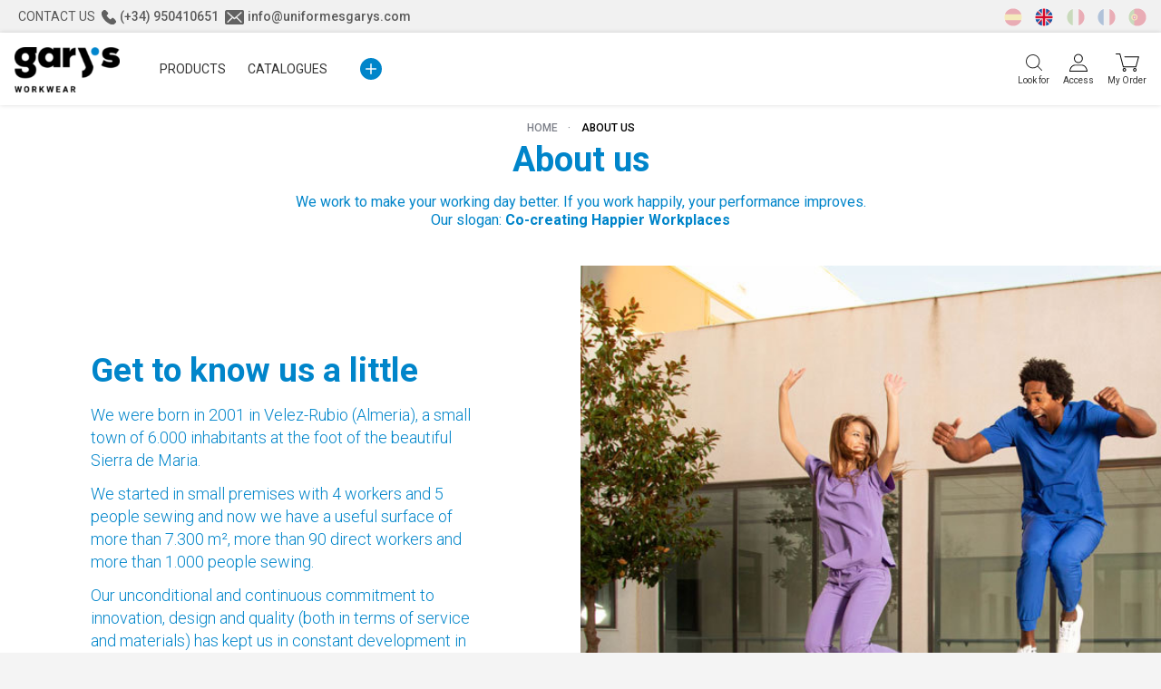

--- FILE ---
content_type: text/html; charset=utf-8
request_url: https://uniformesgarys.com/en/about-us
body_size: 23696
content:
<!DOCTYPE html>
<!--[if lt IE 7 ]> <html class="ie6" lang="en"> <![endif]-->
<!--[if IE 7 ]> <html class="ie7" lang="en"> <![endif]-->
<!--[if IE 8 ]> <html class="ie8" lang="en"> <![endif]-->
<!--[if IE 9 ]> <html class="ie9" lang="en"> <![endif]-->
<!--[if (gt IE 9)|!(IE)]><!--> <html lang="en" > <!--<![endif]-->

<!-- BEGIN INCLUDE /srv/epages/eproot/Shared/Stores/Store/Templates/DE_EPAGES/Presentation/Templates/BasePageType.Head.html 0.112 seconds -->
<head><base href="https://uniformesgarys.com/epages/UniformesGarys.sf/en_GB/" />
	
    <!-- <script src="https://www.google.com/recaptcha/api.js" async defer></script> -->
    
    <link rel="stylesheet" href="https://pdcc.gdpr.es/pdcc.min.css">
    <script charset="utf-8" src="https://pdcc.gdpr.es/pdcc.min.js"></script>
    <script type="text/javascript">
		
        PDCookieConsent.config({
            "brand": {
                "dev" : false,
                "name": "CONSULTORIA EUROPA",
                "url" : "https://consultoriaeuropa.com",
                "websiteOwner" : "Uniformes GARYS"
            },
            "cookiePolicyLink": "https://uniformesgarys.com/informacion/politica-de-cookies",
            "hideModalIn": ["https://uniformesgarys.com/informacion/politica-de-cookies","https://uniformesgarys.com/en/legal/cookiespolicy","https://uniformesgarys.com/it/legal/politicadeicookie","https://uniformesgarys.com/fr/legal/politicadecookies","https://uniformesgarys.com/pt/legal/politicadecookies","https://uniformesgarys.com/de/legal/politicadecookies"],
            "styles": {
                "primaryButton": {
                    "bgColor" : "#0085CA",
                    "txtColor": "#FFFFFF"
                },
                "secondaryButton": {
                    "bgColor" : "#EEEEEE",
                    "txtColor": "#333333"
                },
                "cookieButton": {
                    "activedColor" : "#0085CA",
                    "disabledColor": "#61A9CF"
                }
            }
        });
		
    </script>
    



<!-- BEGIN INCLUDE /srv/epages/eproot/Cartridges/DE_EPAGES/Content/Templates/SF/SF-ContentObject.Title.html 0.004 seconds -->
    <title>About us</title>
<!-- END INCLUDE /srv/epages/eproot/Cartridges/DE_EPAGES/Content/Templates/SF/SF-ContentObject.Title.html -->


<!-- BEGIN INCLUDE /srv/epages/eproot/Cartridges/DE_EPAGES/Design/Templates/SF/SF.Head-Meta.html 0.001 seconds -->

<meta http-equiv="X-UA-Compatible" content="IE=Edge" />

<!-- END INCLUDE /srv/epages/eproot/Cartridges/DE_EPAGES/Design/Templates/SF/SF.Head-Meta.html -->


<!-- BEGIN INCLUDE /srv/epages/eproot/Cartridges/DE_EPAGES/Design/Templates/SF/SF.Head-ContentType.html 0.001 seconds -->
    <meta charset="utf-8" />
<!-- END INCLUDE /srv/epages/eproot/Cartridges/DE_EPAGES/Design/Templates/SF/SF.Head-ContentType.html -->


<!-- BEGIN INCLUDE /srv/epages/eproot/Cartridges/DE_EPAGES/Presentation/Templates/BasePageType.Head-Script.html 0.034 seconds -->

<script type="text/javascript">
window.onerror = function(msg, url, line) {
  try {
    var xmlHttp = new XMLHttpRequest();
    xmlHttp.open('POST', '?ObjectID=1&ViewAction=JSONLogClientError', true);
    xmlHttp.setRequestHeader("Content-type","application/x-www-form-urlencoded");
    xmlHttp.send("ErrorLocation=" + escape(url + " line " + line) +
      "&ErrorMessage=" + escape(msg) +
      "&Location=" + escape(document.location.href) +
      "&Referrer=" + escape(document.referrer)
    );
  }
  catch(e) {
    try { console.log(e.toString()); }
    catch(e) { }
  }
  return false;
}
</script>


<!-- BEGIN INCLUDE /srv/epages/eproot/Cartridges/DE_EPAGES/Design/Templates/SF/SF.Script-JQuery.html 0.013 seconds -->
<script type="text/javascript" src="https://uniformesgarys.com/epages/UniformesGarys.sf/en_GB/?ViewAction=SF-ViewJQueryConfig&amp;ObjectID=21183&amp;CurrencyID=EUR&amp;CacheName=Store-7.10.0-0"></script>


<script type="text/javascript">
(function(require){

function config(a,b){config._(config.c[a]||(config.c[a]={}),b)}config.c=require.config=require.config||{};config._=function(a,b){for(var c in b)b[c]instanceof Object?config._(a[c]||(a[c]={}),b[c]):a[c]=b[c]};


config("jquery/canvas/canvastext", {
  fontRoot: ["", "WebRoot", "Store", "6006", "ADA0", "5E46", "DE22", "F2EF", "0A6E", "4002", "2C7B"].join("/")
});

config("ep", {
  baseUrl: ["https\u003A", "", "uniformesgarys\u002Ecom", "epages", "UniformesGarys\u002Esf", "en_GB", ""].join("/"),
  canonicalUrl: 'https\u003A\u002F\u002Funiformesgarys\u002Ecom\u002Fen\u002Fabout\u002Dus',
  objectId: '21796',
  viewAction: 'View',
  storeFrontUrl: ["https\u003A", "", "uniformesgarys\u002Ecom", "epages", "UniformesGarys\u002Esf"].join("/"),
  requestProtocolAndServer: 'https\u003A\u002F\u002Funiformesgarys\u002Ecom',
  webUrj: ["http\u003A", "", "uniformesgarys\u002Ecom", "epages", "UniformesGarys\u002Esf", "\u003FObjectPath\u003D", "Shops", "UniformesGarys", "Categories", "NOSOTROS"].join("/"),
  webUrlSsl: ["https\u003A", "", "uniformesgarys\u002Ecom", "epages", "UniformesGarys\u002Esf", "\u003FObjectPath\u003D", "Shops", "UniformesGarys", "Categories", "NOSOTROS"].join("/")
});

}(require));
</script>

<link   type="text/css"       href="/WebRoot/StoreTypes/7.10.0/Store/lib-min/package-sf.css" rel="stylesheet" />

<script type="text/javascript" src="/WebRoot/StoreTypes/7.10.0/Store/lib-min/package-sf.js"></script>



<script type="text/javascript">
    var jq = jQuery.noConflict();

    require(["jquery/metaparse", "de_epages/design/inc/sf-initialize", "de_epages/externalcontent/dojogadgetfix"]);

    require(["ep/inject-sec-token"], function (ep) {
        ep.injectSecToken();
    });

    
</script>

<!-- END INCLUDE /srv/epages/eproot/Cartridges/DE_EPAGES/Design/Templates/SF/SF.Script-JQuery.html -->

<!-- BEGIN INCLUDE /srv/epages/eproot/Cartridges/ES_UPANGO/EasyLoad/Templates/SF/SF.Script-EasyLoad.html 0.003 seconds -->









	


<script type="text/javascript"> 
	jQuery.ready({
		plugin:['ep.ajax'],
		DOM:true
	},function($){
		var numeroPagina = 1;
		var numeroMaximoPaginas = 0;
		
				
		var sePuedeScrollLoad = true;
		
		if(numeroMaximoPaginas == 0){
			numeroMaximoPaginas = $("#NumeroMaximoDePaginasOculto").val();
		}
		
		
		$(window).scroll(
			function() {
				var altura=$('.FooterContainer').height()+4000;
				
				if (sePuedeScrollLoad && ($(window).scrollTop() >= ($(document).height() - $(window).height() - altura))) {
					sePuedeScrollLoad = false;
					if(numeroPagina < numeroMaximoPaginas){
						cargarMasResultados();						
					}
				}
			}
		);
		
		cargarMasResultados = function(){
			$("#CategoryProducts").append("<div id='EfectoCargando' style='text-align: center;clear:both; width:100%;'><img src='\u002FWebRoot\u002FStoreTypes\u002F7\u002E10\u002E0\u002FStore/SF/Icon/ico-loading.gif' class='ImagenEfectoCargando'/></div>");
			numeroPagina++;
		
			datosCargaResultadosAjax = $( "#CategoriesFilterForm" ).serializeArray();
			datosCargaResultadosAjax.push({'Llamada': 'AJAX'});
			
			for (index = 0; index < datosCargaResultadosAjax.length; ++index) {
			    if (datosCargaResultadosAjax[index].name == "Page") {
			    	datosCargaResultadosAjax[index].value = numeroPagina;
			    }
			    else if(datosCargaResultadosAjax[index].name == "ViewAction") {
			    	if("View" == "View"){
			    		datosCargaResultadosAjax[index].value = "ViewFaceted";
			    	}else{
			    		datosCargaResultadosAjax[index].value = "View";
			    	}
			    }
			    else if(datosCargaResultadosAjax[index].name == "PageSize") {
			    	datosCargaResultadosAjax[index].value = "#INPUT.PageSize";
			    }
			    else if(datosCargaResultadosAjax[index].name == "OrderBy") {
			    	datosCargaResultadosAjax[index].value = "#INPUT.OrderBy";
			    }
			    else if(datosCargaResultadosAjax[index].name == "OrderDesc") {
			    	datosCargaResultadosAjax[index].value = "#INPUT.OrderDesc";
			    }
			    else if(datosCargaResultadosAjax[index].name == "SearchString") {
			    	datosCargaResultadosAjax[index].value = "#INPUT.SearchString";
			    }	
				else if(datosCargaResultadosAjax[index].name == "ObjectPath") {
			    	datosCargaResultadosAjax[index].value = "#INPUT.ObjectPath";
			    }				
			}
	
			ep.ajax({
				data: datosCargaResultadosAjax,
				cache: false,
				type: "get",
				async: true,
				dataType: "html"
			})
			//Si todo OK
			.success(function( data ){
				if( $("#NumeroMaximoDePaginasOculto").val() != numeroMaximoPaginas){
					numeroMaximoPaginas = $("#NumeroMaximoDePaginasOculto").val();
				}
				
				var htmlResultado = $(data).find(".HotDealList");
				
				if(htmlResultado != ""){
					$("#EfectoCargando").remove();
					
					
					$(".HotDealList").append(htmlResultado.html());
					addEfectoBoxVerProducto();
					
					
					
					$("#CategoryProducts").find('.ep-js').metaparse();
					
					sePuedeScrollLoad = true;
										
					//
					//resizeImageH();
				}
			})
			
			//
			.error(function( data, errorMsg, msgAd){
				
			});
		}	

		
		$("#CategoriesFilterForm").submit(function(){
			numeroPagina = 1;
			sePuedeScrollLoad = true;
		});
	});
</script>


<!-- END INCLUDE /srv/epages/eproot/Cartridges/ES_UPANGO/EasyLoad/Templates/SF/SF.Script-EasyLoad.html -->

<!-- BEGIN INCLUDE /srv/epages/eproot/Cartridges/DE_EPAGES/Design/Templates/SF/SF.Script-Dojo.html 0.002 seconds -->

<!-- END INCLUDE /srv/epages/eproot/Cartridges/DE_EPAGES/Design/Templates/SF/SF.Script-Dojo.html -->

<!-- BEGIN INCLUDE /srv/epages/eproot/Cartridges/DE_EPAGES/Design/Templates/SF/SF.Script-Dojo-Initalize.html 0.002 seconds -->

<!-- END INCLUDE /srv/epages/eproot/Cartridges/DE_EPAGES/Design/Templates/SF/SF.Script-Dojo-Initalize.html -->

<!-- BEGIN INCLUDE /srv/epages/eproot/Cartridges/DE_EPAGES/Catalog/Templates/SF/SF.Script-ProductLastViewed.html 0.008 seconds -->

<!-- END INCLUDE /srv/epages/eproot/Cartridges/DE_EPAGES/Catalog/Templates/SF/SF.Script-ProductLastViewed.html -->

<!-- BEGIN INCLUDE /srv/epages/eproot/Cartridges/DE_EPAGES/Design/Templates/SF/SF.Script-Initialize.html 0.001 seconds -->

<script type="text/javascript">
window.offscreenBuffering = true;
</script>


<!-- END INCLUDE /srv/epages/eproot/Cartridges/DE_EPAGES/Design/Templates/SF/SF.Script-Initialize.html -->

<!-- BEGIN INCLUDE /srv/epages/eproot/Cartridges/DE_EPAGES/Product/Templates/SF/SF.Script-CacheBreadcrumb.html 0.001 seconds -->
<script type="text/javascript">
require(["jquery", "util/storage"], function ($, storage) {
  $(document)
    .on('click', '.HotDeal .ImageArea, .HotDeal .InfoArea, .SlimHotDeal .ImageArea, .SlimHotDeal .InfoArea, .InfoArea .ImageArea, .InfoArea h3', function (){
      var lastcrumb = $("h3 .BreadcrumbLastItem"),
        breadcrumb = lastcrumb.parent().parent()
          .clone()
          .children(':last-child')
            .remove()
          .end()
          .append('<a class="BreadcrumbItem" href="' + location.href + '">' + lastcrumb.text() + '</a>');

      storage.sessionStorage('Product::FromCategory', breadcrumb.html());
    });
});
</script>
<!-- END INCLUDE /srv/epages/eproot/Cartridges/DE_EPAGES/Product/Templates/SF/SF.Script-CacheBreadcrumb.html -->

<!-- END INCLUDE /srv/epages/eproot/Cartridges/DE_EPAGES/Presentation/Templates/BasePageType.Head-Script.html -->


<!-- BEGIN INCLUDE /srv/epages/eproot/Shared/Stores/Store/Templates/DE_EPAGES/Design/Templates/SF/SF.FavIcon.html 0.002 seconds -->

<link rel="shortcut icon" type="image/x-icon" href="/WebRoot/Store/Shops/UniformesGarys/MediaGallery/favicon.ico?v=3" />


<!-- END INCLUDE /srv/epages/eproot/Shared/Stores/Store/Templates/DE_EPAGES/Design/Templates/SF/SF.FavIcon.html -->


<!-- BEGIN INCLUDE /srv/epages/eproot/Shared/Stores/Store/Templates/DE_EPAGES/Content/Templates/SF/SF-ContentObject.MetaTags.html 0.002 seconds -->

	<meta name="description" content="About us We work to make your working day better. If you work happily, your performance improves. Our slogan: Co-creating Happier Workplaces" />


<!-- END INCLUDE /srv/epages/eproot/Shared/Stores/Store/Templates/DE_EPAGES/Content/Templates/SF/SF-ContentObject.MetaTags.html -->


<!-- BEGIN INCLUDE /srv/epages/eproot/Shared/Stores/Store/Templates/DE_EPAGES/Content/Templates/SF/SF-ContentObject.CanonicalLink.html 0.045 seconds -->

	
		
		  <link rel="canonical" href="https://uniformesgarys.com/en/about-us" />
		  		  	
		  	
		  					    	
			      <link rel="alternate" hreflang="es" href="https://uniformesgarys.com/sobre-nosotros" >
				
						
		  		  	
		  	
		  					    	
			      <link rel="alternate" hreflang="en" href="https://uniformesgarys.com/en/about-us" >
				
						
		  		  	
		  	
		  		
						
		  		  	
		  	
		  					    	
			      <link rel="alternate" hreflang="fr" href="https://uniformesgarys.com/fr/decouvrez-nous" >
				
						
		  		  	
		  	
		  					    	
			      <link rel="alternate" hreflang="it" href="https://uniformesgarys.com/it/noi" >
				
						
		  		  	
		  	
		  					    	
			      <link rel="alternate" hreflang="pt" href="https://uniformesgarys.com/pt/nosotros" >
				
						
		  
		
	


<!-- END INCLUDE /srv/epages/eproot/Shared/Stores/Store/Templates/DE_EPAGES/Content/Templates/SF/SF-ContentObject.CanonicalLink.html -->


<!-- BEGIN INCLUDE /srv/epages/eproot/Cartridges/DE_EPAGES/Design/Templates/SF/SF.Style.html 0.003 seconds -->
  <link href="/WebRoot/Store/Shops/UniformesGarys/Styles/UGarysDesign/StorefrontStyle_511.css" rel="stylesheet" type="text/css" />

  

  
    <!--[if IE]>
    <link href="/WebRoot/StoreTypes/7.10.0/Store/lib/de_epages/design/style-ie.css" rel="stylesheet" type="text/css" />
    <![endif]-->
    <style type="text/css">
      /* if IE 10 */
      @import url('/WebRoot/StoreTypes/7.10.0/Store/lib/de_epages/design/style-ie.css') screen and (-ms-high-contrast: active), (-ms-high-contrast: none);
    </style>

<!-- END INCLUDE /srv/epages/eproot/Cartridges/DE_EPAGES/Design/Templates/SF/SF.Style.html -->


<!-- BEGIN INCLUDE /srv/epages/eproot/Cartridges/DE_EPAGES/Design/Templates/SF/SF.Style-Script.html 0.002 seconds -->


<!-- END INCLUDE /srv/epages/eproot/Cartridges/DE_EPAGES/Design/Templates/SF/SF.Style-Script.html -->


<!-- BEGIN INCLUDE /srv/epages/eproot/Cartridges/DE_EPAGES/Design/Templates/SF/SF.Head-AdditionalHtmlHead.html 0.002 seconds -->


  
<script type="text/javascript">
try{
  window.onerror = window.onerrorbak;
}
catch(e){
}
</script>
  
<!-- Begin: User-defined HTML Head area -->

  <meta name="viewport" content="width=device-width, initial-scale=1.0" />
<link rel="stylesheet" href="/WebRoot/StoreTypes/7.10.0/Store/lib/owl.carousel.custom.min.css" />
<script src="/WebRoot/StoreTypes/7.10.0/Store/lib/owl.carousel.min.js"></script>
<link href="/WebRoot/Store/Shops/UniformesGarys/Styles/UGarysDesign/customstyle.css?v=2.9" rel="stylesheet" />
<script src="/WebRoot/Store/Shops/UniformesGarys/Styles/UGarysDesign/js/garys.js"></script>
<link href="/WebRoot/Store/Shops/UniformesGarys/MediaGallery/css/styles.css" rel="stylesheet" />

<!-- Facebook Pixel Code -->
<script>
  !function(f,b,e,v,n,t,s)
  {if(f.fbq)return;n=f.fbq=function(){n.callMethod?
  n.callMethod.apply(n,arguments):n.queue.push(arguments)};
  if(!f._fbq)f._fbq=n;n.push=n;n.loaded=!0;n.version='2.0';
  n.queue=[];t=b.createElement(e);t.async=!0;
  t.src=v;s=b.getElementsByTagName(e)[0];
  s.parentNode.insertBefore(t,s)}(window, document,'script',
  'https://connect.facebook.net/en_US/fbevents.js');
fbq('init', '1087985835308110');
  fbq('track', 'PageView');
</script>
<noscript><img height="1" width="1" style="display:none"
src="https://www.facebook.com/tr?id=1087985835308110&ev=PageView&noscript=1"
/></noscript>
<!-- End Facebook Pixel Code -->

<!-- Recarga de URLs en el panel de PD COOKIE CONSENT -->
<script type="application/javascript">	
    jQuery.ready(function($){
        // Recargamos mediante JS la URL del enlace a la página de política de cookies del panel de PD COOKIE CONSENT
        var idioma = $("html").attr("lang");

        var idiomas = ["es", "en", "it", "fr", "pt", "de"];
        var urlsEnlaceCookies = ["https://uniformesgarys.com/informacion/politica-de-cookies","https://uniformesgarys.com/en/legal/cookiespolicy","https://uniformesgarys.com/it/legal/politicadeicookie","https://uniformesgarys.com/fr/legal/politicadecookies","https://uniformesgarys.com/pt/legal/politicadecookies","https://uniformesgarys.com/de/legal/politicadecookies"];
        var indiceIdioma = idiomas.indexOf(idioma);

        var enlaceCookies = $("a.pdcc-link-cp");
        enlaceCookies.attr("href",urlsEnlaceCookies[indiceIdioma])
    });
</script>
<!-- End Recarga de URLs en el panel de PD COOKIE CONSENT -->

<!-- Google tag (gtag.js) --> <script async src="https://www.googletagmanager.com/gtag/js?id=G-DTKZWQFYTQ"></script> <script> window.dataLayer = window.dataLayer || []; function gtag(){dataLayer.push(arguments);} gtag('js', new Date()); gtag('config', 'G-DTKZWQFYTQ'); </script>
<!-- END Google tag (gtag.js) -->

<!-- Google Tag Manager -->
<script>(function(w,d,s,l,i){w[l]=w[l]||[];w[l].push({'gtm.start':
new Date().getTime(),event:'gtm.js'});var f=d.getElementsByTagName(s)[0],
j=d.createElement(s),dl=l!='dataLayer'?'&l='+l:'';j.async=true;j.src=
'https://www.googletagmanager.com/gtm.js?id='+i+dl;f.parentNode.insertBefore(j,f);
})(window,document,'script','dataLayer','GTM-KWDBVWP6');</script>
<!-- End Google Tag Manager -->

<!-- End: User-defined HTML Head area -->
<script type="text/javascript">

(function(win){
  if( !jQuery.fn.jquerysdk ){
    jQuery.noConflict(true);

    var $ = jQuery,
      noConflict = $.config.noConflict;

    if( !noConflict ){
      win.$ = $;
    }
    else if( typeof noConflict == 'string' ){
      win[ noConflict ] = $;
    }
  }
  
    try{
      win.onerror = function() {
        return true;
      };
    }
    catch(e){
    }
  
})(window);
</script>

<!-- END INCLUDE /srv/epages/eproot/Cartridges/DE_EPAGES/Design/Templates/SF/SF.Head-AdditionalHtmlHead.html -->


<!-- BEGIN INCLUDE /srv/epages/eproot/Shared/Stores/Store/Templates/DE_EPAGES/Design/Templates/BaseSF.Head-NoindexMetaTag.html 0.003 seconds -->





<!-- END INCLUDE /srv/epages/eproot/Shared/Stores/Store/Templates/DE_EPAGES/Design/Templates/BaseSF.Head-NoindexMetaTag.html -->


<!-- BEGIN INCLUDE /srv/epages/eproot/Cartridges/DE_EPAGES/Catalog/Templates/SF/SF-Category.PagerRelLinkTag.html 0.004 seconds -->

	

<!-- END INCLUDE /srv/epages/eproot/Cartridges/DE_EPAGES/Catalog/Templates/SF/SF-Category.PagerRelLinkTag.html -->


<!-- BEGIN INCLUDE /srv/epages/eproot/Cartridges/DE_EPAGES/AmazonPayments/Templates/SF/SF.HEAD-AmazonPaymentsWidgets.html 0.002 seconds -->


<!-- END INCLUDE /srv/epages/eproot/Cartridges/DE_EPAGES/AmazonPayments/Templates/SF/SF.HEAD-AmazonPaymentsWidgets.html -->

</head>

<!-- END INCLUDE /srv/epages/eproot/Shared/Stores/Store/Templates/DE_EPAGES/Presentation/Templates/BasePageType.Head.html -->


<!-- BEGIN INCLUDE /srv/epages/eproot/Cartridges/DE_EPAGES/Design/Templates/SF/SF.Body.html 0.226 seconds -->

  
<body class="epages no-sidebars" lang="en"  itemscope itemtype="http://schema.org/CollectionPage">

<!-- BEGIN INCLUDE /srv/epages/eproot/Cartridges/DE_EPAGES/Presentation/Templates/BasePageType.PerformanceBar.html 0.002 seconds -->

<!-- END INCLUDE /srv/epages/eproot/Cartridges/DE_EPAGES/Presentation/Templates/BasePageType.PerformanceBar.html -->



<!-- BEGIN INCLUDE /srv/epages/eproot/Cartridges/ES_UPANGO/ResponsiveMenu/Templates/MobileSF/MobileSF.Menu.html 0.006 seconds -->


<script src="/WebRoot/StoreTypes/7.10.0/Store/lib/mmenu/jquery.mmenu.min.js" type="text/javascript"></script>
<link href="/WebRoot/StoreTypes/7.10.0/Store/lib/mmenu/jquery.mmenu.css" type="text/css" rel="stylesheet" />

<nav id="mobile-menu" style="display:none;">
	
		
<!-- BEGIN INCLUDE /srv/epages/eproot/Cartridges/ES_UPANGO/ResponsiveMenu/Templates/MobileSF/MobileSF.INC-MenuSubCategories.html 0.484 seconds -->




   	<ul>
   		
      	
      	<li class="close"><a href="javascript:void();" class="IconoClose"></a></li>
      	
      	
      	
      	
		
		<li  id="mm-21272"  >
		   
			
			
			 <a href="https://uniformesgarys.com/en/products">PRODUCTS</a>
			 
		   
		   
		   
		   
				
<!-- BEGIN INCLUDE /srv/epages/eproot/Cartridges/ES_UPANGO/ResponsiveMenu/Templates/MobileSF/MobileSF.INC-MenuSubCategories.html 0.338 seconds -->




   	<ul>
   		
      	
      	
      	
		
		<li  id="mm-33930"  >
		   
			
			
			 <a href="https://uniformesgarys.com/en/products/by-profession">By profession</a>
			 
		   
		   
		   
		   
				
<!-- BEGIN INCLUDE /srv/epages/eproot/Cartridges/ES_UPANGO/ResponsiveMenu/Templates/MobileSF/MobileSF.INC-MenuSubCategories.html 0.103 seconds -->




   	<ul>
   		
      	
      	
      	
		
		<li  id="mm-36394"  >
		   
			
			
			 <a href="https://uniformesgarys.com/en/products/by-profession/food-industry">Food industry</a>
			 
		   
		   
		   
		   
				
<!-- BEGIN INCLUDE /srv/epages/eproot/Cartridges/ES_UPANGO/ResponsiveMenu/Templates/MobileSF/MobileSF.INC-MenuSubCategories.html 0.001 seconds -->






<!-- END INCLUDE /srv/epages/eproot/Cartridges/ES_UPANGO/ResponsiveMenu/Templates/MobileSF/MobileSF.INC-MenuSubCategories.html -->

		   
		    
		</li>
		
      	
		
		<li  id="mm-38254"  >
		   
			
			
			 <a href="https://uniformesgarys.com/en/products/by-profession/bar-restaurant">Bar &amp; Restaurant</a>
			 
		   
		   
		   
		   
				
<!-- BEGIN INCLUDE /srv/epages/eproot/Cartridges/ES_UPANGO/ResponsiveMenu/Templates/MobileSF/MobileSF.INC-MenuSubCategories.html 0.001 seconds -->






<!-- END INCLUDE /srv/epages/eproot/Cartridges/ES_UPANGO/ResponsiveMenu/Templates/MobileSF/MobileSF.INC-MenuSubCategories.html -->

		   
		    
		</li>
		
      	
		
		<li  id="mm-35845"  >
		   
			
			
			 <a href="https://uniformesgarys.com/en/products/by-profession/barber-shop">Barber shop</a>
			 
		   
		   
		   
		   
				
<!-- BEGIN INCLUDE /srv/epages/eproot/Cartridges/ES_UPANGO/ResponsiveMenu/Templates/MobileSF/MobileSF.INC-MenuSubCategories.html 0.001 seconds -->






<!-- END INCLUDE /srv/epages/eproot/Cartridges/ES_UPANGO/ResponsiveMenu/Templates/MobileSF/MobileSF.INC-MenuSubCategories.html -->

		   
		    
		</li>
		
      	
		
		<li  id="mm-35846"  >
		   
			
			
			 <a href="https://uniformesgarys.com/en/products/by-profession/catering">Catering</a>
			 
		   
		   
		   
		   
				
<!-- BEGIN INCLUDE /srv/epages/eproot/Cartridges/ES_UPANGO/ResponsiveMenu/Templates/MobileSF/MobileSF.INC-MenuSubCategories.html 0.001 seconds -->






<!-- END INCLUDE /srv/epages/eproot/Cartridges/ES_UPANGO/ResponsiveMenu/Templates/MobileSF/MobileSF.INC-MenuSubCategories.html -->

		   
		    
		</li>
		
      	
		
		<li  id="mm-35849"  >
		   
			
			
			 <a href="https://uniformesgarys.com/en/products/by-profession/chefs">Chefs</a>
			 
		   
		   
		   
		   
				
<!-- BEGIN INCLUDE /srv/epages/eproot/Cartridges/ES_UPANGO/ResponsiveMenu/Templates/MobileSF/MobileSF.INC-MenuSubCategories.html 0.001 seconds -->






<!-- END INCLUDE /srv/epages/eproot/Cartridges/ES_UPANGO/ResponsiveMenu/Templates/MobileSF/MobileSF.INC-MenuSubCategories.html -->

		   
		    
		</li>
		
      	
		
		<li  id="mm-33934"  >
		   
			
			
			 <a href="https://uniformesgarys.com/en/products/by-profession/school">School</a>
			 
		   
		   
		   
		   
				
<!-- BEGIN INCLUDE /srv/epages/eproot/Cartridges/ES_UPANGO/ResponsiveMenu/Templates/MobileSF/MobileSF.INC-MenuSubCategories.html 0.001 seconds -->






<!-- END INCLUDE /srv/epages/eproot/Cartridges/ES_UPANGO/ResponsiveMenu/Templates/MobileSF/MobileSF.INC-MenuSubCategories.html -->

		   
		    
		</li>
		
      	
		
		<li  id="mm-35848"  >
		   
			
			
			 <a href="https://uniformesgarys.com/en/products/by-profession/shops">Shops</a>
			 
		   
		   
		   
		   
				
<!-- BEGIN INCLUDE /srv/epages/eproot/Cartridges/ES_UPANGO/ResponsiveMenu/Templates/MobileSF/MobileSF.INC-MenuSubCategories.html 0.001 seconds -->






<!-- END INCLUDE /srv/epages/eproot/Cartridges/ES_UPANGO/ResponsiveMenu/Templates/MobileSF/MobileSF.INC-MenuSubCategories.html -->

		   
		    
		</li>
		
      	
		
		<li  id="mm-35858"  >
		   
			
			
			 <a href="https://uniformesgarys.com/en/products/by-profession/dentist">Dentist</a>
			 
		   
		   
		   
		   
				
<!-- BEGIN INCLUDE /srv/epages/eproot/Cartridges/ES_UPANGO/ResponsiveMenu/Templates/MobileSF/MobileSF.INC-MenuSubCategories.html 0.001 seconds -->






<!-- END INCLUDE /srv/epages/eproot/Cartridges/ES_UPANGO/ResponsiveMenu/Templates/MobileSF/MobileSF.INC-MenuSubCategories.html -->

		   
		    
		</li>
		
      	
		
		<li  id="mm-36157"  >
		   
			
			
			 <a href="https://uniformesgarys.com/en/products/by-profession/doctor">Doctor</a>
			 
		   
		   
		   
		   
				
<!-- BEGIN INCLUDE /srv/epages/eproot/Cartridges/ES_UPANGO/ResponsiveMenu/Templates/MobileSF/MobileSF.INC-MenuSubCategories.html 0.001 seconds -->






<!-- END INCLUDE /srv/epages/eproot/Cartridges/ES_UPANGO/ResponsiveMenu/Templates/MobileSF/MobileSF.INC-MenuSubCategories.html -->

		   
		    
		</li>
		
      	
		
		<li  id="mm-35857"  >
		   
			
			
			 <a href="https://uniformesgarys.com/en/products/by-profession/nurse">Nurse</a>
			 
		   
		   
		   
		   
				
<!-- BEGIN INCLUDE /srv/epages/eproot/Cartridges/ES_UPANGO/ResponsiveMenu/Templates/MobileSF/MobileSF.INC-MenuSubCategories.html 0.001 seconds -->






<!-- END INCLUDE /srv/epages/eproot/Cartridges/ES_UPANGO/ResponsiveMenu/Templates/MobileSF/MobileSF.INC-MenuSubCategories.html -->

		   
		    
		</li>
		
      	
		
		<li  id="mm-36160"  >
		   
			
			
			 <a href="https://uniformesgarys.com/en/products/by-profession/pharmacist">Pharmacist</a>
			 
		   
		   
		   
		   
				
<!-- BEGIN INCLUDE /srv/epages/eproot/Cartridges/ES_UPANGO/ResponsiveMenu/Templates/MobileSF/MobileSF.INC-MenuSubCategories.html 0.001 seconds -->






<!-- END INCLUDE /srv/epages/eproot/Cartridges/ES_UPANGO/ResponsiveMenu/Templates/MobileSF/MobileSF.INC-MenuSubCategories.html -->

		   
		    
		</li>
		
      	
		
		<li  id="mm-35841"  >
		   
			
			
			 <a href="https://uniformesgarys.com/en/products/by-profession/hostelry">Hostelry</a>
			 
		   
		   
		   
		   
				
<!-- BEGIN INCLUDE /srv/epages/eproot/Cartridges/ES_UPANGO/ResponsiveMenu/Templates/MobileSF/MobileSF.INC-MenuSubCategories.html 0.001 seconds -->






<!-- END INCLUDE /srv/epages/eproot/Cartridges/ES_UPANGO/ResponsiveMenu/Templates/MobileSF/MobileSF.INC-MenuSubCategories.html -->

		   
		    
		</li>
		
      	
		
		<li  id="mm-36173"  >
		   
			
			
			 <a href="https://uniformesgarys.com/en/products/by-profession/industry">Industry</a>
			 
		   
		   
		   
		   
				
<!-- BEGIN INCLUDE /srv/epages/eproot/Cartridges/ES_UPANGO/ResponsiveMenu/Templates/MobileSF/MobileSF.INC-MenuSubCategories.html 0.001 seconds -->






<!-- END INCLUDE /srv/epages/eproot/Cartridges/ES_UPANGO/ResponsiveMenu/Templates/MobileSF/MobileSF.INC-MenuSubCategories.html -->

		   
		    
		</li>
		
      	
		
		<li  id="mm-36174"  >
		   
			
			
			 <a href="https://uniformesgarys.com/en/products/by-profession/gardener">Gardener</a>
			 
		   
		   
		   
		   
				
<!-- BEGIN INCLUDE /srv/epages/eproot/Cartridges/ES_UPANGO/ResponsiveMenu/Templates/MobileSF/MobileSF.INC-MenuSubCategories.html 0.001 seconds -->






<!-- END INCLUDE /srv/epages/eproot/Cartridges/ES_UPANGO/ResponsiveMenu/Templates/MobileSF/MobileSF.INC-MenuSubCategories.html -->

		   
		    
		</li>
		
      	
		
		<li  id="mm-36166"  >
		   
			
			
			 <a href="https://uniformesgarys.com/en/products/by-profession/cleaner">Cleaner</a>
			 
		   
		   
		   
		   
				
<!-- BEGIN INCLUDE /srv/epages/eproot/Cartridges/ES_UPANGO/ResponsiveMenu/Templates/MobileSF/MobileSF.INC-MenuSubCategories.html 0.001 seconds -->






<!-- END INCLUDE /srv/epages/eproot/Cartridges/ES_UPANGO/ResponsiveMenu/Templates/MobileSF/MobileSF.INC-MenuSubCategories.html -->

		   
		    
		</li>
		
      	
		
		<li  id="mm-36162"  >
		   
			
			
			 <a href="https://uniformesgarys.com/en/products/by-profession/spa">Spa</a>
			 
		   
		   
		   
		   
				
<!-- BEGIN INCLUDE /srv/epages/eproot/Cartridges/ES_UPANGO/ResponsiveMenu/Templates/MobileSF/MobileSF.INC-MenuSubCategories.html 0.001 seconds -->






<!-- END INCLUDE /srv/epages/eproot/Cartridges/ES_UPANGO/ResponsiveMenu/Templates/MobileSF/MobileSF.INC-MenuSubCategories.html -->

		   
		    
		</li>
		
      	
		
		<li  id="mm-35842"  >
		   
			
			
			 <a href="https://uniformesgarys.com/en/products/by-profession/office">Office</a>
			 
		   
		   
		   
		   
				
<!-- BEGIN INCLUDE /srv/epages/eproot/Cartridges/ES_UPANGO/ResponsiveMenu/Templates/MobileSF/MobileSF.INC-MenuSubCategories.html 0.001 seconds -->






<!-- END INCLUDE /srv/epages/eproot/Cartridges/ES_UPANGO/ResponsiveMenu/Templates/MobileSF/MobileSF.INC-MenuSubCategories.html -->

		   
		    
		</li>
		
      	
		
		<li  id="mm-35843"  >
		   
			
			
			 <a href="https://uniformesgarys.com/en/products/by-profession/hairdresser">Hairdresser</a>
			 
		   
		   
		   
		   
				
<!-- BEGIN INCLUDE /srv/epages/eproot/Cartridges/ES_UPANGO/ResponsiveMenu/Templates/MobileSF/MobileSF.INC-MenuSubCategories.html 0.001 seconds -->






<!-- END INCLUDE /srv/epages/eproot/Cartridges/ES_UPANGO/ResponsiveMenu/Templates/MobileSF/MobileSF.INC-MenuSubCategories.html -->

		   
		    
		</li>
		
      	
		
		<li  id="mm-35838"  >
		   
			
			
			 <a href="https://uniformesgarys.com/en/products/by-profession/recepcionist">Recepcionist</a>
			 
		   
		   
		   
		   
				
<!-- BEGIN INCLUDE /srv/epages/eproot/Cartridges/ES_UPANGO/ResponsiveMenu/Templates/MobileSF/MobileSF.INC-MenuSubCategories.html 0.001 seconds -->






<!-- END INCLUDE /srv/epages/eproot/Cartridges/ES_UPANGO/ResponsiveMenu/Templates/MobileSF/MobileSF.INC-MenuSubCategories.html -->

		   
		    
		</li>
		
      	
		
		<li  id="mm-36168"  >
		   
			
			
			 <a href="https://uniformesgarys.com/en/products/by-profession/veterinarian">Veterinarian</a>
			 
		   
		   
		   
		   
				
<!-- BEGIN INCLUDE /srv/epages/eproot/Cartridges/ES_UPANGO/ResponsiveMenu/Templates/MobileSF/MobileSF.INC-MenuSubCategories.html 0.001 seconds -->






<!-- END INCLUDE /srv/epages/eproot/Cartridges/ES_UPANGO/ResponsiveMenu/Templates/MobileSF/MobileSF.INC-MenuSubCategories.html -->

		   
		    
		</li>
		
      	
		
   	</ul>
	



<!-- END INCLUDE /srv/epages/eproot/Cartridges/ES_UPANGO/ResponsiveMenu/Templates/MobileSF/MobileSF.INC-MenuSubCategories.html -->

		   
		    
		</li>
		
      	
		
		<li  id="mm-33931"  >
		   
			
			
			 <a href="https://uniformesgarys.com/en/products/by-item">By Item</a>
			 
		   
		   
		   
		   
				
<!-- BEGIN INCLUDE /srv/epages/eproot/Cartridges/ES_UPANGO/ResponsiveMenu/Templates/MobileSF/MobileSF.INC-MenuSubCategories.html 0.112 seconds -->




   	<ul>
   		
      	
      	
      	
		
		<li  id="mm-36393"  >
		   
			
			
			 <a href="https://uniformesgarys.com/en/products/by-item/robes">Robes</a>
			 
		   
		   
		   
		   
				
<!-- BEGIN INCLUDE /srv/epages/eproot/Cartridges/ES_UPANGO/ResponsiveMenu/Templates/MobileSF/MobileSF.INC-MenuSubCategories.html 0.001 seconds -->






<!-- END INCLUDE /srv/epages/eproot/Cartridges/ES_UPANGO/ResponsiveMenu/Templates/MobileSF/MobileSF.INC-MenuSubCategories.html -->

		   
		    
		</li>
		
      	
		
		<li  id="mm-36158"  >
		   
			
			
			 <a href="https://uniformesgarys.com/en/products/by-item/blouses">Blouses</a>
			 
		   
		   
		   
		   
				
<!-- BEGIN INCLUDE /srv/epages/eproot/Cartridges/ES_UPANGO/ResponsiveMenu/Templates/MobileSF/MobileSF.INC-MenuSubCategories.html 0.001 seconds -->






<!-- END INCLUDE /srv/epages/eproot/Cartridges/ES_UPANGO/ResponsiveMenu/Templates/MobileSF/MobileSF.INC-MenuSubCategories.html -->

		   
		    
		</li>
		
      	
		
		<li  id="mm-35847"  >
		   
			
			
			 <a href="https://uniformesgarys.com/en/products/by-item/footwear">Footwear</a>
			 
		   
		   
		   
		   
				
<!-- BEGIN INCLUDE /srv/epages/eproot/Cartridges/ES_UPANGO/ResponsiveMenu/Templates/MobileSF/MobileSF.INC-MenuSubCategories.html 0.001 seconds -->






<!-- END INCLUDE /srv/epages/eproot/Cartridges/ES_UPANGO/ResponsiveMenu/Templates/MobileSF/MobileSF.INC-MenuSubCategories.html -->

		   
		    
		</li>
		
      	
		
		<li  id="mm-37085"  >
		   
			
			
			 <a href="https://uniformesgarys.com/en/products/by-item/shirts">Shirts</a>
			 
		   
		   
		   
		   
				
<!-- BEGIN INCLUDE /srv/epages/eproot/Cartridges/ES_UPANGO/ResponsiveMenu/Templates/MobileSF/MobileSF.INC-MenuSubCategories.html 0.001 seconds -->






<!-- END INCLUDE /srv/epages/eproot/Cartridges/ES_UPANGO/ResponsiveMenu/Templates/MobileSF/MobileSF.INC-MenuSubCategories.html -->

		   
		    
		</li>
		
      	
		
		<li  id="mm-38929"  >
		   
			
			
			 <a href="https://uniformesgarys.com/en/products/by-item/tshirts">Tshirts</a>
			 
		   
		   
		   
		   
				
<!-- BEGIN INCLUDE /srv/epages/eproot/Cartridges/ES_UPANGO/ResponsiveMenu/Templates/MobileSF/MobileSF.INC-MenuSubCategories.html 0.001 seconds -->






<!-- END INCLUDE /srv/epages/eproot/Cartridges/ES_UPANGO/ResponsiveMenu/Templates/MobileSF/MobileSF.INC-MenuSubCategories.html -->

		   
		    
		</li>
		
      	
		
		<li  id="mm-36163"  >
		   
			
			
			 <a href="https://uniformesgarys.com/en/products/by-item/chasubles">Chasubles</a>
			 
		   
		   
		   
		   
				
<!-- BEGIN INCLUDE /srv/epages/eproot/Cartridges/ES_UPANGO/ResponsiveMenu/Templates/MobileSF/MobileSF.INC-MenuSubCategories.html 0.001 seconds -->






<!-- END INCLUDE /srv/epages/eproot/Cartridges/ES_UPANGO/ResponsiveMenu/Templates/MobileSF/MobileSF.INC-MenuSubCategories.html -->

		   
		    
		</li>
		
      	
		
		<li  id="mm-39278"  >
		   
			
			
			 <a href="https://uniformesgarys.com/en/products/by-item/vests">Vests</a>
			 
		   
		   
		   
		   
				
<!-- BEGIN INCLUDE /srv/epages/eproot/Cartridges/ES_UPANGO/ResponsiveMenu/Templates/MobileSF/MobileSF.INC-MenuSubCategories.html 0.001 seconds -->






<!-- END INCLUDE /srv/epages/eproot/Cartridges/ES_UPANGO/ResponsiveMenu/Templates/MobileSF/MobileSF.INC-MenuSubCategories.html -->

		   
		    
		</li>
		
      	
		
		<li  id="mm-35839"  >
		   
			
			
			 <a href="https://uniformesgarys.com/en/products/by-item/jackets">Jackets</a>
			 
		   
		   
		   
		   
				
<!-- BEGIN INCLUDE /srv/epages/eproot/Cartridges/ES_UPANGO/ResponsiveMenu/Templates/MobileSF/MobileSF.INC-MenuSubCategories.html 0.001 seconds -->






<!-- END INCLUDE /srv/epages/eproot/Cartridges/ES_UPANGO/ResponsiveMenu/Templates/MobileSF/MobileSF.INC-MenuSubCategories.html -->

		   
		    
		</li>
		
      	
		
		<li  id="mm-36155"  >
		   
			
			
			 <a href="https://uniformesgarys.com/en/products/by-item/chef-jacket">Chef Jacket</a>
			 
		   
		   
		   
		   
				
<!-- BEGIN INCLUDE /srv/epages/eproot/Cartridges/ES_UPANGO/ResponsiveMenu/Templates/MobileSF/MobileSF.INC-MenuSubCategories.html 0.001 seconds -->






<!-- END INCLUDE /srv/epages/eproot/Cartridges/ES_UPANGO/ResponsiveMenu/Templates/MobileSF/MobileSF.INC-MenuSubCategories.html -->

		   
		    
		</li>
		
      	
		
		<li  id="mm-35859"  >
		   
			
			
			 <a href="https://uniformesgarys.com/en/products/by-item/add-ons">Add-Ons</a>
			 
		   
		   
		   
		   
				
<!-- BEGIN INCLUDE /srv/epages/eproot/Cartridges/ES_UPANGO/ResponsiveMenu/Templates/MobileSF/MobileSF.INC-MenuSubCategories.html 0.001 seconds -->






<!-- END INCLUDE /srv/epages/eproot/Cartridges/ES_UPANGO/ResponsiveMenu/Templates/MobileSF/MobileSF.INC-MenuSubCategories.html -->

		   
		    
		</li>
		
      	
		
		<li  id="mm-43792"  >
		   
			
			
			 <a href="https://uniformesgarys.com/en/products/by-item/sets">Sets</a>
			 
		   
		   
		   
		   
				
<!-- BEGIN INCLUDE /srv/epages/eproot/Cartridges/ES_UPANGO/ResponsiveMenu/Templates/MobileSF/MobileSF.INC-MenuSubCategories.html 0.001 seconds -->






<!-- END INCLUDE /srv/epages/eproot/Cartridges/ES_UPANGO/ResponsiveMenu/Templates/MobileSF/MobileSF.INC-MenuSubCategories.html -->

		   
		    
		</li>
		
      	
		
		<li  id="mm-38874"  >
		   
			
			
			 <a href="https://uniformesgarys.com/en/products/by-item/aprons">Aprons</a>
			 
		   
		   
		   
		   
				
<!-- BEGIN INCLUDE /srv/epages/eproot/Cartridges/ES_UPANGO/ResponsiveMenu/Templates/MobileSF/MobileSF.INC-MenuSubCategories.html 0.001 seconds -->






<!-- END INCLUDE /srv/epages/eproot/Cartridges/ES_UPANGO/ResponsiveMenu/Templates/MobileSF/MobileSF.INC-MenuSubCategories.html -->

		   
		    
		</li>
		
      	
		
		<li  id="mm-44218"  >
		   
			
			
			 <a href="https://uniformesgarys.com/en/products/by-item/skirts">Skirts</a>
			 
		   
		   
		   
		   
				
<!-- BEGIN INCLUDE /srv/epages/eproot/Cartridges/ES_UPANGO/ResponsiveMenu/Templates/MobileSF/MobileSF.INC-MenuSubCategories.html 0.001 seconds -->






<!-- END INCLUDE /srv/epages/eproot/Cartridges/ES_UPANGO/ResponsiveMenu/Templates/MobileSF/MobileSF.INC-MenuSubCategories.html -->

		   
		    
		</li>
		
      	
		
		<li  id="mm-59822"  >
		   
			
			
			 <a href="https://uniformesgarys.com/en/products/by-item/caps-hats">Caps &amp; Hats</a>
			 
		   
		   
		   
		   
				
<!-- BEGIN INCLUDE /srv/epages/eproot/Cartridges/ES_UPANGO/ResponsiveMenu/Templates/MobileSF/MobileSF.INC-MenuSubCategories.html 0.001 seconds -->






<!-- END INCLUDE /srv/epages/eproot/Cartridges/ES_UPANGO/ResponsiveMenu/Templates/MobileSF/MobileSF.INC-MenuSubCategories.html -->

		   
		    
		</li>
		
      	
		
		<li  id="mm-33935"  >
		   
			
			
			 <a href="https://uniformesgarys.com/en/products/by-item/children">Children</a>
			 
		   
		   
		   
		   
				
<!-- BEGIN INCLUDE /srv/epages/eproot/Cartridges/ES_UPANGO/ResponsiveMenu/Templates/MobileSF/MobileSF.INC-MenuSubCategories.html 0.001 seconds -->






<!-- END INCLUDE /srv/epages/eproot/Cartridges/ES_UPANGO/ResponsiveMenu/Templates/MobileSF/MobileSF.INC-MenuSubCategories.html -->

		   
		    
		</li>
		
      	
		
		<li  id="mm-36171"  >
		   
			
			
			 <a href="https://uniformesgarys.com/en/products/by-item/pants">Pants</a>
			 
		   
		   
		   
		   
				
<!-- BEGIN INCLUDE /srv/epages/eproot/Cartridges/ES_UPANGO/ResponsiveMenu/Templates/MobileSF/MobileSF.INC-MenuSubCategories.html 0.002 seconds -->






<!-- END INCLUDE /srv/epages/eproot/Cartridges/ES_UPANGO/ResponsiveMenu/Templates/MobileSF/MobileSF.INC-MenuSubCategories.html -->

		   
		    
		</li>
		
      	
		
		<li  id="mm-38875"  >
		   
			
			
			 <a href="https://uniformesgarys.com/en/products/by-item/pinafores">Pinafores</a>
			 
		   
		   
		   
		   
				
<!-- BEGIN INCLUDE /srv/epages/eproot/Cartridges/ES_UPANGO/ResponsiveMenu/Templates/MobileSF/MobileSF.INC-MenuSubCategories.html 0.001 seconds -->






<!-- END INCLUDE /srv/epages/eproot/Cartridges/ES_UPANGO/ResponsiveMenu/Templates/MobileSF/MobileSF.INC-MenuSubCategories.html -->

		   
		    
		</li>
		
      	
		
		<li  id="mm-56417"  >
		   
			
			
			 <a href="https://uniformesgarys.com/en/products/by-item/polo-shirts">Polo Shirts</a>
			 
		   
		   
		   
		   
				
<!-- BEGIN INCLUDE /srv/epages/eproot/Cartridges/ES_UPANGO/ResponsiveMenu/Templates/MobileSF/MobileSF.INC-MenuSubCategories.html 0.001 seconds -->






<!-- END INCLUDE /srv/epages/eproot/Cartridges/ES_UPANGO/ResponsiveMenu/Templates/MobileSF/MobileSF.INC-MenuSubCategories.html -->

		   
		    
		</li>
		
      	
		
		<li  id="mm-47780"  >
		   
			
			
			 <a href="https://uniformesgarys.com/en/products/by-item/point">Knit</a>
			 
		   
		   
		   
		   
				
<!-- BEGIN INCLUDE /srv/epages/eproot/Cartridges/ES_UPANGO/ResponsiveMenu/Templates/MobileSF/MobileSF.INC-MenuSubCategories.html 0.001 seconds -->






<!-- END INCLUDE /srv/epages/eproot/Cartridges/ES_UPANGO/ResponsiveMenu/Templates/MobileSF/MobileSF.INC-MenuSubCategories.html -->

		   
		    
		</li>
		
      	
		
		<li  id="mm-42600"  >
		   
			
			
			 <a href="https://uniformesgarys.com/en/products/by-item/dresses">Dresses</a>
			 
		   
		   
		   
		   
				
<!-- BEGIN INCLUDE /srv/epages/eproot/Cartridges/ES_UPANGO/ResponsiveMenu/Templates/MobileSF/MobileSF.INC-MenuSubCategories.html 0.001 seconds -->






<!-- END INCLUDE /srv/epages/eproot/Cartridges/ES_UPANGO/ResponsiveMenu/Templates/MobileSF/MobileSF.INC-MenuSubCategories.html -->

		   
		    
		</li>
		
      	
		
   	</ul>
	



<!-- END INCLUDE /srv/epages/eproot/Cartridges/ES_UPANGO/ResponsiveMenu/Templates/MobileSF/MobileSF.INC-MenuSubCategories.html -->

		   
		    
		</li>
		
      	
		
		<li  id="mm-58027"  >
		   
			
			
			 <a href="https://uniformesgarys.com/en/products/by-collection">By Collection</a>
			 
		   
		   
		   
		   
				
<!-- BEGIN INCLUDE /srv/epages/eproot/Cartridges/ES_UPANGO/ResponsiveMenu/Templates/MobileSF/MobileSF.INC-MenuSubCategories.html 0.108 seconds -->




   	<ul>
   		
      	
      	
      	
		
		<li  id="mm-7461444"  >
		   
			
			
			 <a href="https://uniformesgarys.com/epages/UniformesGarys.sf/en_GB/?ObjectPath=/Shops/UniformesGarys/Categories/PRODUCTOS/%22Por%20Cat%C3%A1logo%22/Albatros">Albatros</a>
			 
		   
		   
		   
		   
				
<!-- BEGIN INCLUDE /srv/epages/eproot/Cartridges/ES_UPANGO/ResponsiveMenu/Templates/MobileSF/MobileSF.INC-MenuSubCategories.html 0.001 seconds -->






<!-- END INCLUDE /srv/epages/eproot/Cartridges/ES_UPANGO/ResponsiveMenu/Templates/MobileSF/MobileSF.INC-MenuSubCategories.html -->

		   
		    
		</li>
		
      	
		
		<li  id="mm-3735660"  >
		   
			
			
			 <a href="https://uniformesgarys.com/en/products/by-collection/agatha-ruiz-de-la-prada">Agatha Ruiz de la Prada</a>
			 
		   
		   
		   
		   
				
<!-- BEGIN INCLUDE /srv/epages/eproot/Cartridges/ES_UPANGO/ResponsiveMenu/Templates/MobileSF/MobileSF.INC-MenuSubCategories.html 0.001 seconds -->






<!-- END INCLUDE /srv/epages/eproot/Cartridges/ES_UPANGO/ResponsiveMenu/Templates/MobileSF/MobileSF.INC-MenuSubCategories.html -->

		   
		    
		</li>
		
      	
		
		<li  id="mm-5189710"  >
		   
			
			
			 <a href="https://uniformesgarys.com/en/products/by-collection/barco">Barco</a>
			 
		   
		   
		   
		   
				
<!-- BEGIN INCLUDE /srv/epages/eproot/Cartridges/ES_UPANGO/ResponsiveMenu/Templates/MobileSF/MobileSF.INC-MenuSubCategories.html 0.001 seconds -->






<!-- END INCLUDE /srv/epages/eproot/Cartridges/ES_UPANGO/ResponsiveMenu/Templates/MobileSF/MobileSF.INC-MenuSubCategories.html -->

		   
		    
		</li>
		
      	
		
		<li  id="mm-3888419"  >
		   
			
			
			 <a href="https://uniformesgarys.com/en/products/by-collection/beautyretail">Beauty&amp;Retail</a>
			 
		   
		   
		   
		   
				
<!-- BEGIN INCLUDE /srv/epages/eproot/Cartridges/ES_UPANGO/ResponsiveMenu/Templates/MobileSF/MobileSF.INC-MenuSubCategories.html 0.001 seconds -->






<!-- END INCLUDE /srv/epages/eproot/Cartridges/ES_UPANGO/ResponsiveMenu/Templates/MobileSF/MobileSF.INC-MenuSubCategories.html -->

		   
		    
		</li>
		
      	
		
		<li  id="mm-58031"  >
		   
			
			
			 <a href="https://uniformesgarys.com/en/products/by-colection/shirts">Shirts</a>
			 
		   
		   
		   
		   
				
<!-- BEGIN INCLUDE /srv/epages/eproot/Cartridges/ES_UPANGO/ResponsiveMenu/Templates/MobileSF/MobileSF.INC-MenuSubCategories.html 0.001 seconds -->






<!-- END INCLUDE /srv/epages/eproot/Cartridges/ES_UPANGO/ResponsiveMenu/Templates/MobileSF/MobileSF.INC-MenuSubCategories.html -->

		   
		    
		</li>
		
      	
		
		<li  id="mm-58236"  >
		   
			
			
			 <a href="https://uniformesgarys.com/en/products/by-colection/home-collection">Home Collection</a>
			 
		   
		   
		   
		   
				
<!-- BEGIN INCLUDE /srv/epages/eproot/Cartridges/ES_UPANGO/ResponsiveMenu/Templates/MobileSF/MobileSF.INC-MenuSubCategories.html 0.001 seconds -->






<!-- END INCLUDE /srv/epages/eproot/Cartridges/ES_UPANGO/ResponsiveMenu/Templates/MobileSF/MobileSF.INC-MenuSubCategories.html -->

		   
		    
		</li>
		
      	
		
		<li  id="mm-58050"  >
		   
			
			
			 <a href="https://uniformesgarys.com/en/products/by-collection/school">School</a>
			 
		   
		   
		   
		   
				
<!-- BEGIN INCLUDE /srv/epages/eproot/Cartridges/ES_UPANGO/ResponsiveMenu/Templates/MobileSF/MobileSF.INC-MenuSubCategories.html 0.001 seconds -->






<!-- END INCLUDE /srv/epages/eproot/Cartridges/ES_UPANGO/ResponsiveMenu/Templates/MobileSF/MobileSF.INC-MenuSubCategories.html -->

		   
		    
		</li>
		
      	
		
		<li  id="mm-138215"  >
		   
			
			
			 <a href="https://uniformesgarys.com/en/products/by-collection/against-cancer">Against Cancer</a>
			 
		   
		   
		   
		   
				
<!-- BEGIN INCLUDE /srv/epages/eproot/Cartridges/ES_UPANGO/ResponsiveMenu/Templates/MobileSF/MobileSF.INC-MenuSubCategories.html 0.001 seconds -->






<!-- END INCLUDE /srv/epages/eproot/Cartridges/ES_UPANGO/ResponsiveMenu/Templates/MobileSF/MobileSF.INC-MenuSubCategories.html -->

		   
		    
		</li>
		
      	
		
		<li  id="mm-58073"  >
		   
			
			
			 <a href="https://uniformesgarys.com/en/products/by-collection/denim">Denim</a>
			 
		   
		   
		   
		   
				
<!-- BEGIN INCLUDE /srv/epages/eproot/Cartridges/ES_UPANGO/ResponsiveMenu/Templates/MobileSF/MobileSF.INC-MenuSubCategories.html 0.001 seconds -->






<!-- END INCLUDE /srv/epages/eproot/Cartridges/ES_UPANGO/ResponsiveMenu/Templates/MobileSF/MobileSF.INC-MenuSubCategories.html -->

		   
		    
		</li>
		
      	
		
		<li  id="mm-58054"  >
		   
			
			
			 <a href="https://uniformesgarys.com/en/products/by-collection/gastrochef">Gastrochef</a>
			 
		   
		   
		   
		   
				
<!-- BEGIN INCLUDE /srv/epages/eproot/Cartridges/ES_UPANGO/ResponsiveMenu/Templates/MobileSF/MobileSF.INC-MenuSubCategories.html 0.001 seconds -->






<!-- END INCLUDE /srv/epages/eproot/Cartridges/ES_UPANGO/ResponsiveMenu/Templates/MobileSF/MobileSF.INC-MenuSubCategories.html -->

		   
		    
		</li>
		
      	
		
		<li  id="mm-58029"  >
		   
			
			
			 <a href="https://uniformesgarys.com/en/products/by-collection/hostelry-chef">Hostelry &amp; Chef</a>
			 
		   
		   
		   
		   
				
<!-- BEGIN INCLUDE /srv/epages/eproot/Cartridges/ES_UPANGO/ResponsiveMenu/Templates/MobileSF/MobileSF.INC-MenuSubCategories.html 0.001 seconds -->






<!-- END INCLUDE /srv/epages/eproot/Cartridges/ES_UPANGO/ResponsiveMenu/Templates/MobileSF/MobileSF.INC-MenuSubCategories.html -->

		   
		    
		</li>
		
      	
		
		<li  id="mm-58052"  >
		   
			
			
			 <a href="https://uniformesgarys.com/en/products/by-collection/kukuxumusu">Kukuxumusu</a>
			 
		   
		   
		   
		   
				
<!-- BEGIN INCLUDE /srv/epages/eproot/Cartridges/ES_UPANGO/ResponsiveMenu/Templates/MobileSF/MobileSF.INC-MenuSubCategories.html 0.001 seconds -->






<!-- END INCLUDE /srv/epages/eproot/Cartridges/ES_UPANGO/ResponsiveMenu/Templates/MobileSF/MobileSF.INC-MenuSubCategories.html -->

		   
		    
		</li>
		
      	
		
		<li  id="mm-58044"  >
		   
			
			
			 <a href="https://uniformesgarys.com/en/products/by-collection/naturewear">Naturewear</a>
			 
		   
		   
		   
		   
				
<!-- BEGIN INCLUDE /srv/epages/eproot/Cartridges/ES_UPANGO/ResponsiveMenu/Templates/MobileSF/MobileSF.INC-MenuSubCategories.html 0.001 seconds -->






<!-- END INCLUDE /srv/epages/eproot/Cartridges/ES_UPANGO/ResponsiveMenu/Templates/MobileSF/MobileSF.INC-MenuSubCategories.html -->

		   
		    
		</li>
		
      	
		
		<li  id="mm-222794"  >
		   
			
			
			 <a href="https://uniformesgarys.com/en/products/by-collection/christmas">Christmas</a>
			 
		   
		   
		   
		   
				
<!-- BEGIN INCLUDE /srv/epages/eproot/Cartridges/ES_UPANGO/ResponsiveMenu/Templates/MobileSF/MobileSF.INC-MenuSubCategories.html 0.001 seconds -->






<!-- END INCLUDE /srv/epages/eproot/Cartridges/ES_UPANGO/ResponsiveMenu/Templates/MobileSF/MobileSF.INC-MenuSubCategories.html -->

		   
		    
		</li>
		
      	
		
		<li  id="mm-58113"  >
		   
			
			
			 <a href="https://uniformesgarys.com/en/products/by-colection/customization">Customization</a>
			 
		   
		   
		   
		   
				
<!-- BEGIN INCLUDE /srv/epages/eproot/Cartridges/ES_UPANGO/ResponsiveMenu/Templates/MobileSF/MobileSF.INC-MenuSubCategories.html 0.001 seconds -->






<!-- END INCLUDE /srv/epages/eproot/Cartridges/ES_UPANGO/ResponsiveMenu/Templates/MobileSF/MobileSF.INC-MenuSubCategories.html -->

		   
		    
		</li>
		
      	
		
		<li  id="mm-58114"  >
		   
			
			
			 <a href="https://uniformesgarys.com/en/products/by-collection/pocoyo">Pocoyo</a>
			 
		   
		   
		   
		   
				
<!-- BEGIN INCLUDE /srv/epages/eproot/Cartridges/ES_UPANGO/ResponsiveMenu/Templates/MobileSF/MobileSF.INC-MenuSubCategories.html 0.001 seconds -->






<!-- END INCLUDE /srv/epages/eproot/Cartridges/ES_UPANGO/ResponsiveMenu/Templates/MobileSF/MobileSF.INC-MenuSubCategories.html -->

		   
		    
		</li>
		
      	
		
		<li  id="mm-7461396"  >
		   
			
			
			 <a href="https://uniformesgarys.com/epages/UniformesGarys.sf/en_GB/?ObjectPath=/Shops/UniformesGarys/Categories/PRODUCTOS/%22Por%20Cat%C3%A1logo%22/Puma">Puma</a>
			 
		   
		   
		   
		   
				
<!-- BEGIN INCLUDE /srv/epages/eproot/Cartridges/ES_UPANGO/ResponsiveMenu/Templates/MobileSF/MobileSF.INC-MenuSubCategories.html 0.001 seconds -->






<!-- END INCLUDE /srv/epages/eproot/Cartridges/ES_UPANGO/ResponsiveMenu/Templates/MobileSF/MobileSF.INC-MenuSubCategories.html -->

		   
		    
		</li>
		
      	
		
		<li  id="mm-58028"  >
		   
			
			
			 <a href="https://uniformesgarys.com/en/products/by-collection/healthcare">Healthcare, Cleaning &amp; Food Sector</a>
			 
		   
		   
		   
		   
				
<!-- BEGIN INCLUDE /srv/epages/eproot/Cartridges/ES_UPANGO/ResponsiveMenu/Templates/MobileSF/MobileSF.INC-MenuSubCategories.html 0.001 seconds -->






<!-- END INCLUDE /srv/epages/eproot/Cartridges/ES_UPANGO/ResponsiveMenu/Templates/MobileSF/MobileSF.INC-MenuSubCategories.html -->

		   
		    
		</li>
		
      	
		
		<li  id="mm-58074"  >
		   
			
			
			 <a href="https://uniformesgarys.com/en/products/by-collection/tailoring">Tailoring</a>
			 
		   
		   
		   
		   
				
<!-- BEGIN INCLUDE /srv/epages/eproot/Cartridges/ES_UPANGO/ResponsiveMenu/Templates/MobileSF/MobileSF.INC-MenuSubCategories.html 0.001 seconds -->






<!-- END INCLUDE /srv/epages/eproot/Cartridges/ES_UPANGO/ResponsiveMenu/Templates/MobileSF/MobileSF.INC-MenuSubCategories.html -->

		   
		    
		</li>
		
      	
		
		<li  id="mm-58030"  >
		   
			
			
			 <a href="https://uniformesgarys.com/en/products/by-collection/skechers">Skechers</a>
			 
		   
		   
		   
		   
				
<!-- BEGIN INCLUDE /srv/epages/eproot/Cartridges/ES_UPANGO/ResponsiveMenu/Templates/MobileSF/MobileSF.INC-MenuSubCategories.html 0.001 seconds -->






<!-- END INCLUDE /srv/epages/eproot/Cartridges/ES_UPANGO/ResponsiveMenu/Templates/MobileSF/MobileSF.INC-MenuSubCategories.html -->

		   
		    
		</li>
		
      	
		
   	</ul>
	



<!-- END INCLUDE /srv/epages/eproot/Cartridges/ES_UPANGO/ResponsiveMenu/Templates/MobileSF/MobileSF.INC-MenuSubCategories.html -->

		   
		    
		</li>
		
      	
		
   	</ul>
	



<!-- END INCLUDE /srv/epages/eproot/Cartridges/ES_UPANGO/ResponsiveMenu/Templates/MobileSF/MobileSF.INC-MenuSubCategories.html -->

		   
		    
		</li>
		
      	
		
		<li  id="mm-38242"  >
		   
			
			
			 <a href="https://uniformesgarys.com/en/catalogues">Catalogues</a>
			 
		   
		   
		   
		   
				
<!-- BEGIN INCLUDE /srv/epages/eproot/Cartridges/ES_UPANGO/ResponsiveMenu/Templates/MobileSF/MobileSF.INC-MenuSubCategories.html 0.040 seconds -->




   	<ul>
   		
      	
      	
      	
		
		<li  id="mm-3737269"  >
		   
		     
		       <a href="/en/catalog-agatha-ruiz-de-la-prada" >Agatha Ruiz de la Prada</a>
		     
		   
		   
		   
		   
				
<!-- BEGIN INCLUDE /srv/epages/eproot/Cartridges/ES_UPANGO/ResponsiveMenu/Templates/MobileSF/MobileSF.INC-MenuSubCategories.html 0.001 seconds -->






<!-- END INCLUDE /srv/epages/eproot/Cartridges/ES_UPANGO/ResponsiveMenu/Templates/MobileSF/MobileSF.INC-MenuSubCategories.html -->

		   
		    
		</li>
		
      	
		
		<li  id="mm-5093336"  >
		   
		     
		       <a href="https://uniformesgarys.com/en/catalog-full-barco"  rel="nofollow"><img class="AlignMiddle" src="/WebRoot/StoreTypes/7.10.0/Store/SF/Icon/UpangoIcons/ico-lock.png" alt="{ActionNotAllowed}" title="{ActionNotAllowed}" />Barco</a>
		     
		   
		   
		   
		   
				
<!-- BEGIN INCLUDE /srv/epages/eproot/Cartridges/ES_UPANGO/ResponsiveMenu/Templates/MobileSF/MobileSF.INC-MenuSubCategories.html 0.001 seconds -->






<!-- END INCLUDE /srv/epages/eproot/Cartridges/ES_UPANGO/ResponsiveMenu/Templates/MobileSF/MobileSF.INC-MenuSubCategories.html -->

		   
		    
		</li>
		
      	
		
		<li  id="mm-5196021"  >
		   
		     
		       <a href="https://uniformesgarys.com/en/catalog-barco-stock" >Barco Stock</a>
		     
		   
		   
		   
		   
				
<!-- BEGIN INCLUDE /srv/epages/eproot/Cartridges/ES_UPANGO/ResponsiveMenu/Templates/MobileSF/MobileSF.INC-MenuSubCategories.html 0.001 seconds -->






<!-- END INCLUDE /srv/epages/eproot/Cartridges/ES_UPANGO/ResponsiveMenu/Templates/MobileSF/MobileSF.INC-MenuSubCategories.html -->

		   
		    
		</li>
		
      	
		
		<li  id="mm-39444"  >
		   
		     
		       <a href="/en/beauty-retail-catalog" >Beauty &amp; Retail</a>
		     
		   
		   
		   
		   
				
<!-- BEGIN INCLUDE /srv/epages/eproot/Cartridges/ES_UPANGO/ResponsiveMenu/Templates/MobileSF/MobileSF.INC-MenuSubCategories.html 0.001 seconds -->






<!-- END INCLUDE /srv/epages/eproot/Cartridges/ES_UPANGO/ResponsiveMenu/Templates/MobileSF/MobileSF.INC-MenuSubCategories.html -->

		   
		    
		</li>
		
      	
		
		<li  id="mm-39440"  >
		   
		     
		       <a href="/en/school-catalog" >School</a>
		     
		   
		   
		   
		   
				
<!-- BEGIN INCLUDE /srv/epages/eproot/Cartridges/ES_UPANGO/ResponsiveMenu/Templates/MobileSF/MobileSF.INC-MenuSubCategories.html 0.001 seconds -->






<!-- END INCLUDE /srv/epages/eproot/Cartridges/ES_UPANGO/ResponsiveMenu/Templates/MobileSF/MobileSF.INC-MenuSubCategories.html -->

		   
		    
		</li>
		
      	
		
		<li  id="mm-39445"  >
		   
		     
		       <a href="/en/gastrochefcatalog" >Gastrochef</a>
		     
		   
		   
		   
		   
				
<!-- BEGIN INCLUDE /srv/epages/eproot/Cartridges/ES_UPANGO/ResponsiveMenu/Templates/MobileSF/MobileSF.INC-MenuSubCategories.html 0.001 seconds -->






<!-- END INCLUDE /srv/epages/eproot/Cartridges/ES_UPANGO/ResponsiveMenu/Templates/MobileSF/MobileSF.INC-MenuSubCategories.html -->

		   
		    
		</li>
		
      	
		
		<li  id="mm-39451"  >
		   
		     
		       <a href="/en/hostelry-chefs-catalog" >Horeca</a>
		     
		   
		   
		   
		   
				
<!-- BEGIN INCLUDE /srv/epages/eproot/Cartridges/ES_UPANGO/ResponsiveMenu/Templates/MobileSF/MobileSF.INC-MenuSubCategories.html 0.001 seconds -->






<!-- END INCLUDE /srv/epages/eproot/Cartridges/ES_UPANGO/ResponsiveMenu/Templates/MobileSF/MobileSF.INC-MenuSubCategories.html -->

		   
		    
		</li>
		
      	
		
		<li  id="mm-39446"  >
		   
		     
		       <a href="/en/healthcare-cleaning-food-industry-catalog" >Healthcare, Cleaning &amp; Food Industry</a>
		     
		   
		   
		   
		   
				
<!-- BEGIN INCLUDE /srv/epages/eproot/Cartridges/ES_UPANGO/ResponsiveMenu/Templates/MobileSF/MobileSF.INC-MenuSubCategories.html 0.003 seconds -->






<!-- END INCLUDE /srv/epages/eproot/Cartridges/ES_UPANGO/ResponsiveMenu/Templates/MobileSF/MobileSF.INC-MenuSubCategories.html -->

		   
		    
		</li>
		
      	
		
		<li  id="mm-39450"  >
		   
		     
		       <a href="/en/shoes" >Shoes</a>
		     
		   
		   
		   
		   
				
<!-- BEGIN INCLUDE /srv/epages/eproot/Cartridges/ES_UPANGO/ResponsiveMenu/Templates/MobileSF/MobileSF.INC-MenuSubCategories.html 0.001 seconds -->






<!-- END INCLUDE /srv/epages/eproot/Cartridges/ES_UPANGO/ResponsiveMenu/Templates/MobileSF/MobileSF.INC-MenuSubCategories.html -->

		   
		    
		</li>
		
      	
		
   	</ul>
	



<!-- END INCLUDE /srv/epages/eproot/Cartridges/ES_UPANGO/ResponsiveMenu/Templates/MobileSF/MobileSF.INC-MenuSubCategories.html -->

		   
		    
		</li>
		
      	
		
		<li  id="mm-3018252"  >
		   
		     
		       <a href="https://uniformesgarys.com/en/products/OUTLET"  rel="nofollow"><img class="AlignMiddle" src="/WebRoot/StoreTypes/7.10.0/Store/SF/Icon/UpangoIcons/ico-lock.png" alt="{ActionNotAllowed}" title="{ActionNotAllowed}" />OUTLET</a>
		     
		   
		   
		   
		   
				
<!-- BEGIN INCLUDE /srv/epages/eproot/Cartridges/ES_UPANGO/ResponsiveMenu/Templates/MobileSF/MobileSF.INC-MenuSubCategories.html 0.001 seconds -->






<!-- END INCLUDE /srv/epages/eproot/Cartridges/ES_UPANGO/ResponsiveMenu/Templates/MobileSF/MobileSF.INC-MenuSubCategories.html -->

		   
		    
		</li>
		
      	
		
		<li  id="mm-40385"  >
		   
			
		   
		   
		   
		   
				
<!-- BEGIN INCLUDE /srv/epages/eproot/Cartridges/ES_UPANGO/ResponsiveMenu/Templates/MobileSF/MobileSF.INC-MenuSubCategories.html 0.001 seconds -->






<!-- END INCLUDE /srv/epages/eproot/Cartridges/ES_UPANGO/ResponsiveMenu/Templates/MobileSF/MobileSF.INC-MenuSubCategories.html -->

		   
		    
		</li>
		
      	
		
		<li  id="mm-1628613"  >
		   
			
		   
		   
		   
		   
				
<!-- BEGIN INCLUDE /srv/epages/eproot/Cartridges/ES_UPANGO/ResponsiveMenu/Templates/MobileSF/MobileSF.INC-MenuSubCategories.html 0.001 seconds -->






<!-- END INCLUDE /srv/epages/eproot/Cartridges/ES_UPANGO/ResponsiveMenu/Templates/MobileSF/MobileSF.INC-MenuSubCategories.html -->

		   
		    
		</li>
		
      	
		
		<li  id="mm-7516802"  >
		   
		     
		       <a href="https://uniformesgarys.com/en/products/by-collection/last-units"  rel="nofollow"><img class="AlignMiddle" src="/WebRoot/StoreTypes/7.10.0/Store/SF/Icon/UpangoIcons/ico-lock.png" alt="{ActionNotAllowed}" title="{ActionNotAllowed}" />LAST UNITS</a>
		     
		   
		   
		   
		   
				
<!-- BEGIN INCLUDE /srv/epages/eproot/Cartridges/ES_UPANGO/ResponsiveMenu/Templates/MobileSF/MobileSF.INC-MenuSubCategories.html 0.001 seconds -->






<!-- END INCLUDE /srv/epages/eproot/Cartridges/ES_UPANGO/ResponsiveMenu/Templates/MobileSF/MobileSF.INC-MenuSubCategories.html -->

		   
		    
		</li>
		
      	
		
			
			
			
				
				
					<li  >
						<a ontouchend="return false" href="javascript:void(0);">Company</a>
					
					
					
							
<!-- BEGIN INCLUDE /srv/epages/eproot/Cartridges/ES_UPANGO/ResponsiveMenu/Templates/MobileSF/MobileSF.INC-MenuSubCategories.html 0.058 seconds -->




   	<ul>
   		
      	
      	
      	
		
		<li  id="mm-4255226"  >
		   
		     
		       <a href="https://uniformesgarys.com/en/blog" >BLOG</a>
		     
		   
		   
		   
		   
		    
		</li>
		
      	
		
		<li  id="mm-4255227"  >
		   
		     
		       <a href="https://uniformesgarys.com/en/colaboraciones" >PARTNERSHIP</a>
		     
		   
		   
		   
		   
				
<!-- BEGIN INCLUDE /srv/epages/eproot/Cartridges/ES_UPANGO/ResponsiveMenu/Templates/MobileSF/MobileSF.INC-MenuSubCategories.html 0.001 seconds -->






<!-- END INCLUDE /srv/epages/eproot/Cartridges/ES_UPANGO/ResponsiveMenu/Templates/MobileSF/MobileSF.INC-MenuSubCategories.html -->

		   
		    
		</li>
		
      	
		
		<li  id="mm-4632360"  >
		   
		     
		       <a href="/en/about-us" >About us</a>
		     
		   
		   
		   
		   
				
<!-- BEGIN INCLUDE /srv/epages/eproot/Cartridges/ES_UPANGO/ResponsiveMenu/Templates/MobileSF/MobileSF.INC-MenuSubCategories.html 0.001 seconds -->






<!-- END INCLUDE /srv/epages/eproot/Cartridges/ES_UPANGO/ResponsiveMenu/Templates/MobileSF/MobileSF.INC-MenuSubCategories.html -->

		   
		    
		</li>
		
      	
		
		<li  id="mm-4632398"  >
		   
		     
		       <a href="/en/contact" >Contact</a>
		     
		   
		   
		   
		   
				
<!-- BEGIN INCLUDE /srv/epages/eproot/Cartridges/ES_UPANGO/ResponsiveMenu/Templates/MobileSF/MobileSF.INC-MenuSubCategories.html 0.001 seconds -->






<!-- END INCLUDE /srv/epages/eproot/Cartridges/ES_UPANGO/ResponsiveMenu/Templates/MobileSF/MobileSF.INC-MenuSubCategories.html -->

		   
		    
		</li>
		
      	
		
		<li  id="mm-5422697"  >
		   
		     
		       <a href="/en/special_orders" >Special Orders</a>
		     
		   
		   
		   
		   
				
<!-- BEGIN INCLUDE /srv/epages/eproot/Cartridges/ES_UPANGO/ResponsiveMenu/Templates/MobileSF/MobileSF.INC-MenuSubCategories.html 0.001 seconds -->






<!-- END INCLUDE /srv/epages/eproot/Cartridges/ES_UPANGO/ResponsiveMenu/Templates/MobileSF/MobileSF.INC-MenuSubCategories.html -->

		   
		    
		</li>
		
      	
		
		<li  id="mm-2201003"  >
		   
			
			
			 <a href="https://uniformesgarys.com/en/products/Advertising" rel="nofollow"><img class="AlignMiddle" src="/WebRoot/StoreTypes/7.10.0/Store/SF/Icon/UpangoIcons/ico-lock.png" alt="{ActionNotAllowed}" title="{ActionNotAllowed}" />Advertising</a>
			 
		   
		   
		   
		   
				
<!-- BEGIN INCLUDE /srv/epages/eproot/Cartridges/ES_UPANGO/ResponsiveMenu/Templates/MobileSF/MobileSF.INC-MenuSubCategories.html 0.027 seconds -->




   	<ul>
   		
      	
      	
      	
		
		<li  id="mm-4688674"  >
		   
		     
		       <a href="https://uniformesgarys.com/epages/UniformesGarys.sf/en_GB/?ObjectPath=/Shops/UniformesGarys/Categories/PRODUCTOS/Publicidad/Cat%C3%A1logos"  rel="nofollow"><img class="AlignMiddle" src="/WebRoot/StoreTypes/7.10.0/Store/SF/Icon/UpangoIcons/ico-lock.png" alt="{ActionNotAllowed}" title="{ActionNotAllowed}" />Catalogues</a>
		     
		   
		   
		   
		   
				
<!-- BEGIN INCLUDE /srv/epages/eproot/Cartridges/ES_UPANGO/ResponsiveMenu/Templates/MobileSF/MobileSF.INC-MenuSubCategories.html 0.001 seconds -->






<!-- END INCLUDE /srv/epages/eproot/Cartridges/ES_UPANGO/ResponsiveMenu/Templates/MobileSF/MobileSF.INC-MenuSubCategories.html -->

		   
		    
		</li>
		
      	
		
		<li  id="mm-4688787"  >
		   
		     
		       <a href="https://uniformesgarys.com/epages/UniformesGarys.sf/en_GB/?ObjectPath=/Shops/UniformesGarys/Categories/PRODUCTOS/Publicidad/Cubos"  rel="nofollow"><img class="AlignMiddle" src="/WebRoot/StoreTypes/7.10.0/Store/SF/Icon/UpangoIcons/ico-lock.png" alt="{ActionNotAllowed}" title="{ActionNotAllowed}" />Cubes</a>
		     
		   
		   
		   
		   
				
<!-- BEGIN INCLUDE /srv/epages/eproot/Cartridges/ES_UPANGO/ResponsiveMenu/Templates/MobileSF/MobileSF.INC-MenuSubCategories.html 0.001 seconds -->






<!-- END INCLUDE /srv/epages/eproot/Cartridges/ES_UPANGO/ResponsiveMenu/Templates/MobileSF/MobileSF.INC-MenuSubCategories.html -->

		   
		    
		</li>
		
      	
		
		<li  id="mm-4688826"  >
		   
		     
		       <a href="https://uniformesgarys.com/epages/UniformesGarys.sf/en_GB/?ObjectPath=/Shops/UniformesGarys/Categories/PRODUCTOS/Publicidad/Expositores"  rel="nofollow"><img class="AlignMiddle" src="/WebRoot/StoreTypes/7.10.0/Store/SF/Icon/UpangoIcons/ico-lock.png" alt="{ActionNotAllowed}" title="{ActionNotAllowed}" />Displays</a>
		     
		   
		   
		   
		   
				
<!-- BEGIN INCLUDE /srv/epages/eproot/Cartridges/ES_UPANGO/ResponsiveMenu/Templates/MobileSF/MobileSF.INC-MenuSubCategories.html 0.001 seconds -->






<!-- END INCLUDE /srv/epages/eproot/Cartridges/ES_UPANGO/ResponsiveMenu/Templates/MobileSF/MobileSF.INC-MenuSubCategories.html -->

		   
		    
		</li>
		
      	
		
		<li  id="mm-4688873"  >
		   
		     
		       <a href="https://uniformesgarys.com/epages/UniformesGarys.sf/en_GB/?ObjectPath=/Shops/UniformesGarys/Categories/PRODUCTOS/Publicidad/Lonas"  rel="nofollow"><img class="AlignMiddle" src="/WebRoot/StoreTypes/7.10.0/Store/SF/Icon/UpangoIcons/ico-lock.png" alt="{ActionNotAllowed}" title="{ActionNotAllowed}" />Banners</a>
		     
		   
		   
		   
		   
				
<!-- BEGIN INCLUDE /srv/epages/eproot/Cartridges/ES_UPANGO/ResponsiveMenu/Templates/MobileSF/MobileSF.INC-MenuSubCategories.html 0.001 seconds -->






<!-- END INCLUDE /srv/epages/eproot/Cartridges/ES_UPANGO/ResponsiveMenu/Templates/MobileSF/MobileSF.INC-MenuSubCategories.html -->

		   
		    
		</li>
		
      	
		
		<li  id="mm-4688982"  >
		   
		     
		       <a href="https://uniformesgarys.com/epages/UniformesGarys.sf/en_GB/?ObjectPath=/Shops/UniformesGarys/Categories/PRODUCTOS/Publicidad/P%C3%B3sters"  rel="nofollow"><img class="AlignMiddle" src="/WebRoot/StoreTypes/7.10.0/Store/SF/Icon/UpangoIcons/ico-lock.png" alt="{ActionNotAllowed}" title="{ActionNotAllowed}" />Posters</a>
		     
		   
		   
		   
		   
				
<!-- BEGIN INCLUDE /srv/epages/eproot/Cartridges/ES_UPANGO/ResponsiveMenu/Templates/MobileSF/MobileSF.INC-MenuSubCategories.html 0.001 seconds -->






<!-- END INCLUDE /srv/epages/eproot/Cartridges/ES_UPANGO/ResponsiveMenu/Templates/MobileSF/MobileSF.INC-MenuSubCategories.html -->

		   
		    
		</li>
		
      	
		
		<li  id="mm-4689016"  >
		   
		     
		       <a href="https://uniformesgarys.com/epages/UniformesGarys.sf/en_GB/?ObjectPath=/Shops/UniformesGarys/Categories/PRODUCTOS/Publicidad/Skechers"  rel="nofollow"><img class="AlignMiddle" src="/WebRoot/StoreTypes/7.10.0/Store/SF/Icon/UpangoIcons/ico-lock.png" alt="{ActionNotAllowed}" title="{ActionNotAllowed}" />Skechers</a>
		     
		   
		   
		   
		   
				
<!-- BEGIN INCLUDE /srv/epages/eproot/Cartridges/ES_UPANGO/ResponsiveMenu/Templates/MobileSF/MobileSF.INC-MenuSubCategories.html 0.001 seconds -->






<!-- END INCLUDE /srv/epages/eproot/Cartridges/ES_UPANGO/ResponsiveMenu/Templates/MobileSF/MobileSF.INC-MenuSubCategories.html -->

		   
		    
		</li>
		
      	
		
		<li  id="mm-4689063"  >
		   
		     
		       <a href="https://uniformesgarys.com/epages/UniformesGarys.sf/en_GB/?ObjectPath=/Shops/UniformesGarys/Categories/PRODUCTOS/Publicidad/Tejidos"  rel="nofollow"><img class="AlignMiddle" src="/WebRoot/StoreTypes/7.10.0/Store/SF/Icon/UpangoIcons/ico-lock.png" alt="{ActionNotAllowed}" title="{ActionNotAllowed}" />Fabrics</a>
		     
		   
		   
		   
		   
				
<!-- BEGIN INCLUDE /srv/epages/eproot/Cartridges/ES_UPANGO/ResponsiveMenu/Templates/MobileSF/MobileSF.INC-MenuSubCategories.html 0.001 seconds -->






<!-- END INCLUDE /srv/epages/eproot/Cartridges/ES_UPANGO/ResponsiveMenu/Templates/MobileSF/MobileSF.INC-MenuSubCategories.html -->

		   
		    
		</li>
		
      	
		
		<li  id="mm-4689091"  >
		   
		     
		       <a href="https://uniformesgarys.com/epages/UniformesGarys.sf/en_GB/?ObjectPath=/Shops/UniformesGarys/Categories/PRODUCTOS/Publicidad/Varios"  rel="nofollow"><img class="AlignMiddle" src="/WebRoot/StoreTypes/7.10.0/Store/SF/Icon/UpangoIcons/ico-lock.png" alt="{ActionNotAllowed}" title="{ActionNotAllowed}" />Miscellaneous</a>
		     
		   
		   
		   
		   
				
<!-- BEGIN INCLUDE /srv/epages/eproot/Cartridges/ES_UPANGO/ResponsiveMenu/Templates/MobileSF/MobileSF.INC-MenuSubCategories.html 0.001 seconds -->






<!-- END INCLUDE /srv/epages/eproot/Cartridges/ES_UPANGO/ResponsiveMenu/Templates/MobileSF/MobileSF.INC-MenuSubCategories.html -->

		   
		    
		</li>
		
      	
		
   	</ul>
	



<!-- END INCLUDE /srv/epages/eproot/Cartridges/ES_UPANGO/ResponsiveMenu/Templates/MobileSF/MobileSF.INC-MenuSubCategories.html -->

		   
		    
		</li>
		
      	
		
		<li  id="mm-5722871"  >
		   
		     
		       <a href="https://uniformesgarys.com/en/what-is-my-size" >What is my size?</a>
		     
		   
		   
		   
		   
				
<!-- BEGIN INCLUDE /srv/epages/eproot/Cartridges/ES_UPANGO/ResponsiveMenu/Templates/MobileSF/MobileSF.INC-MenuSubCategories.html 0.001 seconds -->






<!-- END INCLUDE /srv/epages/eproot/Cartridges/ES_UPANGO/ResponsiveMenu/Templates/MobileSF/MobileSF.INC-MenuSubCategories.html -->

		   
		    
		</li>
		
      	
		
		<li  id="mm-6385561"  >
		   
		     
		       <a href="https://uniformesgarys.com/en/fabrics" >Fabrics</a>
		     
		   
		   
		   
		   
				
<!-- BEGIN INCLUDE /srv/epages/eproot/Cartridges/ES_UPANGO/ResponsiveMenu/Templates/MobileSF/MobileSF.INC-MenuSubCategories.html 0.001 seconds -->






<!-- END INCLUDE /srv/epages/eproot/Cartridges/ES_UPANGO/ResponsiveMenu/Templates/MobileSF/MobileSF.INC-MenuSubCategories.html -->

		   
		    
		</li>
		
      	
		
		<li  id="mm-6427883"  >
		   
		     
		       <a href="https://uniformesgarys.com/en/sustainability" >Sustainability</a>
		     
		   
		   
		   
		   
				
<!-- BEGIN INCLUDE /srv/epages/eproot/Cartridges/ES_UPANGO/ResponsiveMenu/Templates/MobileSF/MobileSF.INC-MenuSubCategories.html 0.001 seconds -->






<!-- END INCLUDE /srv/epages/eproot/Cartridges/ES_UPANGO/ResponsiveMenu/Templates/MobileSF/MobileSF.INC-MenuSubCategories.html -->

		   
		    
		</li>
		
      	
		
   	</ul>
	



<!-- END INCLUDE /srv/epages/eproot/Cartridges/ES_UPANGO/ResponsiveMenu/Templates/MobileSF/MobileSF.INC-MenuSubCategories.html -->

					
					 
				</li>
				
				
			
			
			
		<li class="registro"><a href="/registro">Register Workwear Dealer</a></li>
			
			<li class="banderas"><div style="display:block"> 
<!-- BEGIN INCLUDE /srv/epages/eproot/Shared/Stores/Store/Templates/DE_EPAGES/Design/Templates/SF/NavElements/SF.LocaleFlags.html 0.017 seconds -->
<div class="LocaleFlags NavBarElementMobile">
  <a  href="../es_ES/?ViewObjectPath=%2FShops%2FUniformesGarys%2FCategories%2FPRODUCTOS%2F%22Por%20profesi%C3%B3n%22%2FCatering&amp;ViewAction=ViewPaged"><img src="/WebRoot/StoreTypes/7.10.0/Store/SF/Locales/es_ES.gif" alt="Switch country/language: España (Español)" title="Switch country/language: España (Español)"/></a>
  <a class="active" href="../en_GB/?ViewObjectPath=%2FShops%2FUniformesGarys%2FCategories%2FPRODUCTOS%2F%22Por%20profesi%C3%B3n%22%2FCatering&amp;ViewAction=ViewPaged"><img src="/WebRoot/StoreTypes/7.10.0/Store/SF/Locales/en_GB.gif" alt="Switch country/language: United Kingdom (English)" title="Switch country/language: United Kingdom (English)"/></a>
  <a  href="../it_IT/?ViewObjectPath=%2FShops%2FUniformesGarys%2FCategories%2FPRODUCTOS%2F%22Por%20profesi%C3%B3n%22%2FCatering&amp;ViewAction=ViewPaged"><img src="/WebRoot/StoreTypes/7.10.0/Store/SF/Locales/it_IT.gif" alt="Switch country/language: Italia (Italiano)" title="Switch country/language: Italia (Italiano)"/></a>
  <a  href="../fr_FR/?ViewObjectPath=%2FShops%2FUniformesGarys%2FCategories%2FPRODUCTOS%2F%22Por%20profesi%C3%B3n%22%2FCatering&amp;ViewAction=ViewPaged"><img src="/WebRoot/StoreTypes/7.10.0/Store/SF/Locales/fr_FR.gif" alt="Switch country/language: France (Français)" title="Switch country/language: France (Français)"/></a>
  <a  href="../pt_PT/?ViewObjectPath=%2FShops%2FUniformesGarys%2FCategories%2FPRODUCTOS%2F%22Por%20profesi%C3%B3n%22%2FCatering&amp;ViewAction=ViewPaged"><img src="/WebRoot/StoreTypes/7.10.0/Store/SF/Locales/pt_PT.gif" alt="Switch country/language: Portugal (Português)" title="Switch country/language: Portugal (Português)"/></a>
</div>
<!-- END INCLUDE /srv/epages/eproot/Shared/Stores/Store/Templates/DE_EPAGES/Design/Templates/SF/NavElements/SF.LocaleFlags.html -->
</div></li>
		
   	</ul>
	



<!-- END INCLUDE /srv/epages/eproot/Cartridges/ES_UPANGO/ResponsiveMenu/Templates/MobileSF/MobileSF.INC-MenuSubCategories.html -->

	
	
</nav>
 

<script type="text/javascript">
	
	jQuery.ready(function($){
   		$("#mobile-menu").mmenu({
   			
			slidingSubmenus: false //Para que los submenus menus se desplieguen hacia abajo
   			
   		});
		$(".IconoMenu").click(function(){
			$("#mobile-menu").removeAttr("style");
		});
		$(".IconoClose").click(function(e){
			$("#mobile-menu").data("mmenu").close();
		});
   	});
</script>

<!-- END INCLUDE /srv/epages/eproot/Cartridges/ES_UPANGO/ResponsiveMenu/Templates/MobileSF/MobileSF.Menu.html -->

<!-- BEGIN INCLUDE /srv/epages/eproot/Cartridges/ES_UPANGO/Connectif/Templates/SF/Body-Script-ConnectifComun.html 0.003 seconds -->
<!-- Google Tag Manager -->
<script>(function(w,d,s,l,i){w[l]=w[l]||[];w[l].push({'gtm.start':
new Date().getTime(),event:'gtm.js'});var f=d.getElementsByTagName(s)[0],
j=d.createElement(s),dl=l!='dataLayer'?'&l='+l:'';j.async=true;j.src=
'https://www.googletagmanager.com/gtm.js?id='+i+dl;f.parentNode.insertBefore(j,f);
})(window,document,'script','dataLayer','GTM-KWDBVWP6');</script>
<!-- End Google Tag Manager -->








<script type="text/javascript" src="/WebRoot/StoreTypes/7.10.0/Store/lib/custom-lory.min.js"></script>





<div id="carrito_connectif">



</div>


<!-- END INCLUDE /srv/epages/eproot/Cartridges/ES_UPANGO/Connectif/Templates/SF/Body-Script-ConnectifComun.html -->

<!-- BEGIN INCLUDE /srv/epages/eproot/Cartridges/DE_EPAGES/Design/Templates/SF/SF.Layout.html 0.174 seconds -->

  
    
    
<!-- BEGIN INCLUDE /srv/epages/eproot/Shared/Stores/Store/Templates/DE_EPAGES/Design/Templates/SF/SF.Layout1.html 0.172 seconds -->







<div class="Layout1 GeneralLayout Div">

 
  <div class="NavBarRoof HorizontalNavBar">
    <div class="PropertyContainer">
      
<!-- BEGIN INCLUDE /srv/epages/eproot/Cartridges/DE_EPAGES/Design/Templates/SF/SF.NavBarRoof.html 0.027 seconds -->

<!-- BEGIN INCLUDE /srv/epages/eproot/Cartridges/DE_EPAGES/Design/Templates/SF/SF.SNIPPET-HorizontalNavBars.html 0.025 seconds -->


 
  
  
  <div class="SizeContainer custom-container custom-left">
<!-- BEGIN INCLUDE /srv/epages/eproot/Cartridges/ES_UPANGO/GestionAgentesComerciales/Templates/SF/NavElements/SF.InfoAgenteBox.html 0.002 seconds -->

<div class="InfoAgenteBox NavBarElement0">


     
       <div class="NavigationText">
            <p>
                <span>CONTACT US</span>
                <span><a href="tel:+34950410651"><img alt="" src="/WebRoot/Store/Shops/UniformesGarys/MediaGallery/Icons/ico-phone-sm.png">(+34) 950410651</a></span>
				<span><a href="mailto:info@uniformesgarys.com"><img alt="" src="/WebRoot/Store/Shops/UniformesGarys/MediaGallery/Icons/ico-mail-sm.png">info@uniformesgarys.com</a></span>
            </p>
        </div>
   


</div>
<!-- END INCLUDE /srv/epages/eproot/Cartridges/ES_UPANGO/GestionAgentesComerciales/Templates/SF/NavElements/SF.InfoAgenteBox.html -->
</div>
  <div class="SizeContainer custom-container custom-right">
<!-- BEGIN INCLUDE /srv/epages/eproot/Shared/Stores/Store/Templates/DE_EPAGES/Design/Templates/SF/NavElements/SF.LocaleFlags.html 0.016 seconds -->
<div class="LocaleFlags NavBarElement1">
  <a  href="../es_ES/?ViewObjectPath=%2FShops%2FUniformesGarys%2FCategories%2FNOSOTROS"><img src="/WebRoot/StoreTypes/7.10.0/Store/SF/Locales/es_ES.gif" alt="Switch country/language: España (Español)" title="Switch country/language: España (Español)"/></a>
  <a class="active" href="../en_GB/?ViewObjectPath=%2FShops%2FUniformesGarys%2FCategories%2FNOSOTROS"><img src="/WebRoot/StoreTypes/7.10.0/Store/SF/Locales/en_GB.gif" alt="Switch country/language: United Kingdom (English)" title="Switch country/language: United Kingdom (English)"/></a>
  <a  href="../it_IT/?ViewObjectPath=%2FShops%2FUniformesGarys%2FCategories%2FNOSOTROS"><img src="/WebRoot/StoreTypes/7.10.0/Store/SF/Locales/it_IT.gif" alt="Switch country/language: Italia (Italiano)" title="Switch country/language: Italia (Italiano)"/></a>
  <a  href="../fr_FR/?ViewObjectPath=%2FShops%2FUniformesGarys%2FCategories%2FNOSOTROS"><img src="/WebRoot/StoreTypes/7.10.0/Store/SF/Locales/fr_FR.gif" alt="Switch country/language: France (Français)" title="Switch country/language: France (Français)"/></a>
  <a  href="../pt_PT/?ViewObjectPath=%2FShops%2FUniformesGarys%2FCategories%2FNOSOTROS"><img src="/WebRoot/StoreTypes/7.10.0/Store/SF/Locales/pt_PT.gif" alt="Switch country/language: Portugal (Português)" title="Switch country/language: Portugal (Português)"/></a>
</div>
<!-- END INCLUDE /srv/epages/eproot/Shared/Stores/Store/Templates/DE_EPAGES/Design/Templates/SF/NavElements/SF.LocaleFlags.html -->
</div>
  
  


<!-- END INCLUDE /srv/epages/eproot/Cartridges/DE_EPAGES/Design/Templates/SF/SF.SNIPPET-HorizontalNavBars.html -->

<!-- END INCLUDE /srv/epages/eproot/Cartridges/DE_EPAGES/Design/Templates/SF/SF.NavBarRoof.html -->

    </div>
  </div>
 
 
  <div class="Header HorizontalNavBar">
      <div class="PropertyContainer">	
	  
	  
<!-- BEGIN INCLUDE /srv/epages/eproot/Cartridges/ES_UPANGO/ResponsiveMenu/Templates/MobileSF/MobileSF.Header-Menu.html 0.002 seconds -->

<ul class="ResponsiveMenu"><li class="Item">
  <a href="#mobile-menu" class="IconoMenu">
    <img src="/WebRoot/StoreTypes/7.10.0/Store/MobileSF/icons/ico_mobile_menu.png" />
  </a>
</li></ul>


<!-- END INCLUDE /srv/epages/eproot/Cartridges/ES_UPANGO/ResponsiveMenu/Templates/MobileSF/MobileSF.Header-Menu.html -->

      
<!-- BEGIN INCLUDE /srv/epages/eproot/Cartridges/DE_EPAGES/Design/Templates/SF/SF.Header.html 0.090 seconds -->

<!-- BEGIN INCLUDE /srv/epages/eproot/Cartridges/DE_EPAGES/Design/Templates/SF/SF.SNIPPET-HorizontalNavBars.html 0.087 seconds -->


 
  
  
  <div class="SizeContainer custom-container custom-left">
<!-- BEGIN INCLUDE /srv/epages/eproot/Shared/Stores/Store/Templates/DE_EPAGES/Design/Templates/SF/NavElements/SF.Logo.html 0.008 seconds -->

<div class="ShopLogo NavBarElement0">
  <a href="https://uniformesgarys.com/en_GB" title="" class="ShowElement">
  <img src=
            "/WebRoot/Store/Shops/UniformesGarys/Styles/UGarysDesign/logo.png"
            
        alt=""
        
        />
  </a>

</div>
<!-- END INCLUDE /srv/epages/eproot/Shared/Stores/Store/Templates/DE_EPAGES/Design/Templates/SF/NavElements/SF.Logo.html -->

<!-- BEGIN INCLUDE /srv/epages/eproot/Shared/Stores/Store/Templates/DE_EPAGES/Content/Templates/SF/NavElements/SF.MegaMenu.html 0.011 seconds -->



 
  
    
      
        
          <ul class="HorizontalDisplay NavBarElement1 ep-megamenu" id="MegaMenu21793">
            
              			 
              	
				<li class="ep-megamenu-first-level-element NavigationElement Category-21272">
                
					
                
				
					
					
						<a href="https://uniformesgarys.com/en/products"><span class="active-marker"></span>PRODUCTS</a>
						
                
                
                
                  <div class="ep-megamenu-container" style="display:none">
                    <ul class="ep-megamenu-second-level-group">
                    
      
                      
                      <li class="ep-megamenu-second-level-element Category-33930">
                      
						
							<a href="https://uniformesgarys.com/en/products/by-profession">By profession</a>
						
                      
                      
                      
                      
                      <ul>
                        
                          
                          <li class="ep-megamenu-third-level-element Category-36394">
                          
                            <a href="https://uniformesgarys.com/en/products/by-profession/food-industry">Food industry</a>
                          
                          
                        
                          
                          <li class="ep-megamenu-third-level-element Category-38254">
                          
                            <a href="https://uniformesgarys.com/en/products/by-profession/bar-restaurant">Bar &amp; Restaurant</a>
                          
                          
                        
                          
                          <li class="ep-megamenu-third-level-element Category-35845">
                          
                            <a href="https://uniformesgarys.com/en/products/by-profession/barber-shop">Barber shop</a>
                          
                          
                        
                          
                          <li class="ep-megamenu-third-level-element Category-35846">
                          
                            <a href="https://uniformesgarys.com/en/products/by-profession/catering">Catering</a>
                          
                          
                        
                          
                          <li class="ep-megamenu-third-level-element Category-35849">
                          
                            <a href="https://uniformesgarys.com/en/products/by-profession/chefs">Chefs</a>
                          
                          
                        
                          
                          <li class="ep-megamenu-third-level-element Category-33934">
                          
                            <a href="https://uniformesgarys.com/en/products/by-profession/school">School</a>
                          
                          
                        
                          
                          <li class="ep-megamenu-third-level-element Category-35848">
                          
                            <a href="https://uniformesgarys.com/en/products/by-profession/shops">Shops</a>
                          
                          
                        
                          
                          <li class="ep-megamenu-third-level-element Category-35858">
                          
                            <a href="https://uniformesgarys.com/en/products/by-profession/dentist">Dentist</a>
                          
                          
                        
                          
                          <li class="ep-megamenu-third-level-element Category-36157">
                          
                            <a href="https://uniformesgarys.com/en/products/by-profession/doctor">Doctor</a>
                          
                          
                        
                          
                          <li class="ep-megamenu-third-level-element Category-35857">
                          
                            <a href="https://uniformesgarys.com/en/products/by-profession/nurse">Nurse</a>
                          
                          
                        
                          
                          <li class="ep-megamenu-third-level-element Category-36160">
                          
                            <a href="https://uniformesgarys.com/en/products/by-profession/pharmacist">Pharmacist</a>
                          
                          
                        
                          
                          <li class="ep-megamenu-third-level-element Category-35841">
                          
                            <a href="https://uniformesgarys.com/en/products/by-profession/hostelry">Hostelry</a>
                          
                          
                        
                          
                          <li class="ep-megamenu-third-level-element Category-36173">
                          
                            <a href="https://uniformesgarys.com/en/products/by-profession/industry">Industry</a>
                          
                          
                        
                          
                          <li class="ep-megamenu-third-level-element Category-36174">
                          
                            <a href="https://uniformesgarys.com/en/products/by-profession/gardener">Gardener</a>
                          
                          
                        
                          
                          <li class="ep-megamenu-third-level-element Category-36166">
                          
                            <a href="https://uniformesgarys.com/en/products/by-profession/cleaner">Cleaner</a>
                          
                          
                        
                          
                          <li class="ep-megamenu-third-level-element Category-36162">
                          
                            <a href="https://uniformesgarys.com/en/products/by-profession/spa">Spa</a>
                          
                          
                        
                          
                          <li class="ep-megamenu-third-level-element Category-35842">
                          
                            <a href="https://uniformesgarys.com/en/products/by-profession/office">Office</a>
                          
                          
                        
                          
                          <li class="ep-megamenu-third-level-element Category-35843">
                          
                            <a href="https://uniformesgarys.com/en/products/by-profession/hairdresser">Hairdresser</a>
                          
                          
                        
                          
                          <li class="ep-megamenu-third-level-element Category-35838">
                          
                            <a href="https://uniformesgarys.com/en/products/by-profession/recepcionist">Recepcionist</a>
                          
                          
                        
                          
                          <li class="ep-megamenu-third-level-element Category-36168">
                          
                            <a href="https://uniformesgarys.com/en/products/by-profession/veterinarian">Veterinarian</a>
                          
                          
                        
                        <li class="ep-megamenu-more" style="display:none">
                        
                          <a href="https://uniformesgarys.com/en/products/by-profession">... More</a>
                      
                        </li>
                      </ul>
					            
                      
          
                    
      
                      
                      <li class="ep-megamenu-second-level-element Category-33931">
                      
						
							<a href="https://uniformesgarys.com/en/products/by-item">By Item</a>
						
                      
                      
                      
                      
                      <ul>
                        
                          
                          <li class="ep-megamenu-third-level-element Category-36393">
                          
                            <a href="https://uniformesgarys.com/en/products/by-item/robes">Robes</a>
                          
                          
                        
                          
                          <li class="ep-megamenu-third-level-element Category-36158">
                          
                            <a href="https://uniformesgarys.com/en/products/by-item/blouses">Blouses</a>
                          
                          
                        
                          
                          <li class="ep-megamenu-third-level-element Category-35847">
                          
                            <a href="https://uniformesgarys.com/en/products/by-item/footwear">Footwear</a>
                          
                          
                        
                          
                          <li class="ep-megamenu-third-level-element Category-37085">
                          
                            <a href="https://uniformesgarys.com/en/products/by-item/shirts">Shirts</a>
                          
                          
                        
                          
                          <li class="ep-megamenu-third-level-element Category-38929">
                          
                            <a href="https://uniformesgarys.com/en/products/by-item/tshirts">Tshirts</a>
                          
                          
                        
                          
                          <li class="ep-megamenu-third-level-element Category-36163">
                          
                            <a href="https://uniformesgarys.com/en/products/by-item/chasubles">Chasubles</a>
                          
                          
                        
                          
                          <li class="ep-megamenu-third-level-element Category-39278">
                          
                            <a href="https://uniformesgarys.com/en/products/by-item/vests">Vests</a>
                          
                          
                        
                          
                          <li class="ep-megamenu-third-level-element Category-35839">
                          
                            <a href="https://uniformesgarys.com/en/products/by-item/jackets">Jackets</a>
                          
                          
                        
                          
                          <li class="ep-megamenu-third-level-element Category-36155">
                          
                            <a href="https://uniformesgarys.com/en/products/by-item/chef-jacket">Chef Jacket</a>
                          
                          
                        
                          
                          <li class="ep-megamenu-third-level-element Category-35859">
                          
                            <a href="https://uniformesgarys.com/en/products/by-item/add-ons">Add-Ons</a>
                          
                          
                        
                          
                          <li class="ep-megamenu-third-level-element Category-43792">
                          
                            <a href="https://uniformesgarys.com/en/products/by-item/sets">Sets</a>
                          
                          
                        
                          
                          <li class="ep-megamenu-third-level-element Category-38874">
                          
                            <a href="https://uniformesgarys.com/en/products/by-item/aprons">Aprons</a>
                          
                          
                        
                          
                          <li class="ep-megamenu-third-level-element Category-44218">
                          
                            <a href="https://uniformesgarys.com/en/products/by-item/skirts">Skirts</a>
                          
                          
                        
                          
                          <li class="ep-megamenu-third-level-element Category-59822">
                          
                            <a href="https://uniformesgarys.com/en/products/by-item/caps-hats">Caps &amp; Hats</a>
                          
                          
                        
                          
                          <li class="ep-megamenu-third-level-element Category-33935">
                          
                            <a href="https://uniformesgarys.com/en/products/by-item/children">Children</a>
                          
                          
                        
                          
                          <li class="ep-megamenu-third-level-element Category-36171">
                          
                            <a href="https://uniformesgarys.com/en/products/by-item/pants">Pants</a>
                          
                          
                        
                          
                          <li class="ep-megamenu-third-level-element Category-38875">
                          
                            <a href="https://uniformesgarys.com/en/products/by-item/pinafores">Pinafores</a>
                          
                          
                        
                          
                          <li class="ep-megamenu-third-level-element Category-56417">
                          
                            <a href="https://uniformesgarys.com/en/products/by-item/polo-shirts">Polo Shirts</a>
                          
                          
                        
                          
                          <li class="ep-megamenu-third-level-element Category-47780">
                          
                            <a href="https://uniformesgarys.com/en/products/by-item/point">Knit</a>
                          
                          
                        
                          
                          <li class="ep-megamenu-third-level-element Category-42600">
                          
                            <a href="https://uniformesgarys.com/en/products/by-item/dresses">Dresses</a>
                          
                          
                        
                        <li class="ep-megamenu-more" style="display:none">
                        
                          <a href="https://uniformesgarys.com/en/products/by-item">... More</a>
                      
                        </li>
                      </ul>
					            
                      
          
                    
      
                      
                      <li class="ep-megamenu-second-level-element Category-58027">
                      
						
							<a href="https://uniformesgarys.com/en/products/by-collection">By Collection</a>
						
                      
                      
                      
                      
                      <ul>
                        
                          
                          <li class="ep-megamenu-third-level-element Category-7461444">
                          
                            <a href="https://uniformesgarys.com/epages/UniformesGarys.sf/en_GB/?ObjectPath=/Shops/UniformesGarys/Categories/PRODUCTOS/%22Por%20Cat%C3%A1logo%22/Albatros">Albatros</a>
                          
                          
                        
                          
                          <li class="ep-megamenu-third-level-element Category-3735660">
                          
                            <a href="https://uniformesgarys.com/en/products/by-collection/agatha-ruiz-de-la-prada">Agatha Ruiz de la Prada</a>
                          
                          
                        
                          
                          <li class="ep-megamenu-third-level-element Category-5189710">
                          
                            <a href="https://uniformesgarys.com/en/products/by-collection/barco">Barco</a>
                          
                          
                        
                          
                          <li class="ep-megamenu-third-level-element Category-3888419">
                          
                            <a href="https://uniformesgarys.com/en/products/by-collection/beautyretail">Beauty&amp;Retail</a>
                          
                          
                        
                          
                          <li class="ep-megamenu-third-level-element Category-58031">
                          
                            <a href="https://uniformesgarys.com/en/products/by-colection/shirts">Shirts</a>
                          
                          
                        
                          
                          <li class="ep-megamenu-third-level-element Category-58236">
                          
                            <a href="https://uniformesgarys.com/en/products/by-colection/home-collection">Home Collection</a>
                          
                          
                        
                          
                          <li class="ep-megamenu-third-level-element Category-58050">
                          
                            <a href="https://uniformesgarys.com/en/products/by-collection/school">School</a>
                          
                          
                        
                          
                          <li class="ep-megamenu-third-level-element Category-138215">
                          
                            <a href="https://uniformesgarys.com/en/products/by-collection/against-cancer">Against Cancer</a>
                          
                          
                        
                          
                          <li class="ep-megamenu-third-level-element Category-58073">
                          
                            <a href="https://uniformesgarys.com/en/products/by-collection/denim">Denim</a>
                          
                          
                        
                          
                          <li class="ep-megamenu-third-level-element Category-58054">
                          
                            <a href="https://uniformesgarys.com/en/products/by-collection/gastrochef">Gastrochef</a>
                          
                          
                        
                          
                          <li class="ep-megamenu-third-level-element Category-58029">
                          
                            <a href="https://uniformesgarys.com/en/products/by-collection/hostelry-chef">Hostelry &amp; Chef</a>
                          
                          
                        
                          
                          <li class="ep-megamenu-third-level-element Category-58052">
                          
                            <a href="https://uniformesgarys.com/en/products/by-collection/kukuxumusu">Kukuxumusu</a>
                          
                          
                        
                          
                          <li class="ep-megamenu-third-level-element Category-58044">
                          
                            <a href="https://uniformesgarys.com/en/products/by-collection/naturewear">Naturewear</a>
                          
                          
                        
                          
                          <li class="ep-megamenu-third-level-element Category-222794">
                          
                            <a href="https://uniformesgarys.com/en/products/by-collection/christmas">Christmas</a>
                          
                          
                        
                          
                          <li class="ep-megamenu-third-level-element Category-58113">
                          
                            <a href="https://uniformesgarys.com/en/products/by-colection/customization">Customization</a>
                          
                          
                        
                          
                          <li class="ep-megamenu-third-level-element Category-58114">
                          
                            <a href="https://uniformesgarys.com/en/products/by-collection/pocoyo">Pocoyo</a>
                          
                          
                        
                          
                          <li class="ep-megamenu-third-level-element Category-7461396">
                          
                            <a href="https://uniformesgarys.com/epages/UniformesGarys.sf/en_GB/?ObjectPath=/Shops/UniformesGarys/Categories/PRODUCTOS/%22Por%20Cat%C3%A1logo%22/Puma">Puma</a>
                          
                          
                        
                          
                          <li class="ep-megamenu-third-level-element Category-58028">
                          
                            <a href="https://uniformesgarys.com/en/products/by-collection/healthcare">Healthcare, Cleaning &amp; Food Sector</a>
                          
                          
                        
                          
                          <li class="ep-megamenu-third-level-element Category-58074">
                          
                            <a href="https://uniformesgarys.com/en/products/by-collection/tailoring">Tailoring</a>
                          
                          
                        
                          
                          <li class="ep-megamenu-third-level-element Category-58030">
                          
                            <a href="https://uniformesgarys.com/en/products/by-collection/skechers">Skechers</a>
                          
                          
                        
                        <li class="ep-megamenu-more" style="display:none">
                        
                          <a href="https://uniformesgarys.com/en/products/by-collection">... More</a>
                      
                        </li>
                      </ul>
					            
                      
          
                    
                    </ul>
                  </div>
                
                
              
              </li>
			  
              
            
              			 
              	
				<li class="ep-megamenu-first-level-element NavigationElement Category-38242">
                
					
                
				
					
					
						<a href="https://uniformesgarys.com/en/catalogues"><span class="active-marker"></span>Catalogues</a>
						
                
                
                
                  <div class="ep-megamenu-container" style="display:none">
                    <ul class="ep-megamenu-second-level-group">
                    
      
                      
                      <li class="ep-megamenu-second-level-element Category-3737269">
                      
                        
                          <a href="/en/catalog-agatha-ruiz-de-la-prada" >Agatha Ruiz de la Prada </a>
                        
                      
                      
                      
                      
                      
          
                    
      
                    
      
                      
                      <li class="ep-megamenu-second-level-element Category-5196021">
                      
                        
                          <a href="https://uniformesgarys.com/en/catalog-barco-stock" >Barco Stock </a>
                        
                      
                      
                      
                      
                      
          
                    
      
                      
                      <li class="ep-megamenu-second-level-element Category-39444">
                      
                        
                          <a href="/en/beauty-retail-catalog" >Beauty &amp; Retail </a>
                        
                      
                      
                      
                      
                      
          
                    
      
                      
                      <li class="ep-megamenu-second-level-element Category-39440">
                      
                        
                          <a href="/en/school-catalog" >School </a>
                        
                      
                      
                      
                      
                      
          
                    
      
                      
                      <li class="ep-megamenu-second-level-element Category-39445">
                      
                        
                          <a href="/en/gastrochefcatalog" >Gastrochef </a>
                        
                      
                      
                      
                      
                      
          
                    
      
                      
                      <li class="ep-megamenu-second-level-element Category-39451">
                      
                        
                          <a href="/en/hostelry-chefs-catalog" >Horeca </a>
                        
                      
                      
                      
                      
                      
          
                    
      
                      
                      <li class="ep-megamenu-second-level-element Category-39446">
                      
                        
                          <a href="/en/healthcare-cleaning-food-industry-catalog" >Healthcare, Cleaning &amp; Food Industry </a>
                        
                      
                      
                      
                      
                      
          
                    
      
                      
                      <li class="ep-megamenu-second-level-element Category-39450">
                      
                        
                          <a href="/en/shoes" >Shoes </a>
                        
                      
                      
                      
                      
                      
          
                    
                    </ul>
                  </div>
                
                
              
              </li>
			  
              
            
              			 
              
              
            
              			 
              
              
            
              			 
              	
				<li class="ep-megamenu-first-level-element NavigationElement Category-1628613">
                
					
                
				
						
                
                
                
                
              
              </li>
			  
              
            
              			 
              
              
            
          </ul>
        
      
    

<script type="text/javascript">
require(["es_upango/content/inc/megamenu", "$ready!"], function (megamenu) {
  megamenu.init({
    selector: "#" + "MegaMenu21793",
    isEditorMode:  false 
  });
});
</script>


<!-- END INCLUDE /srv/epages/eproot/Shared/Stores/Store/Templates/DE_EPAGES/Content/Templates/SF/NavElements/SF.MegaMenu.html -->

<!-- BEGIN INCLUDE /srv/epages/eproot/Shared/Stores/Store/Templates/DE_EPAGES/Content/Templates/SF/NavElements/SF.DropDownList.html 0.032 seconds -->


  
    
      
      
        
        <ul class="HorizontalDisplay  NavBarElement2 DropDownList" id="DropDownList4636107">
          
            
            
            <li class="NavigationElement Category-4632266">
              
              
                
                  <a href="javascript:void(0);"><div class="iconPlus"><svg xmlns="http://www.w3.org/2000/svg" fill="#0085CA" viewBox="0 0 16 16" height="24" width="24"><path d="M16 8A8 8 0 1 1 0 8a8 8 0 0 1 16 0M8.5 4.5a.5.5 0 0 0-1 0v3h-3a.5.5 0 0 0 0 1h3v3a.5.5 0 0 0 1 0v-3h3a.5.5 0 0 0 0-1h-3z"></path></svg></div></a>
                
               
              
              
              
<!-- BEGIN INCLUDE /srv/epages/eproot/Shared/Stores/Store/Templates/DE_EPAGES/Content/Templates/SF/NavElements/SF.INC-DropDownListSubCategories.html 0.023 seconds -->




<ul>
  
    
    
      <li class="Category-4255226">
      
        
        <a href="https://uniformesgarys.com/en/blog" >BLOG </a>
        
      
      
      
      </li>
    
  
    
    
      <li class="Category-4255227">
      
        
        <a href="https://uniformesgarys.com/en/colaboraciones" >PARTNERSHIP </a>
        
      
      
      
      </li>
    
  
    
    
      <li class="Category-4632360">
      
        
        <a href="/en/about-us" >About us </a>
        
      
      
      
      </li>
    
  
    
    
      <li class="Category-4632398">
      
        
        <a href="/en/contact" >Contact </a>
        
      
      
      
      </li>
    
  
    
    
      <li class="Category-5422697">
      
        
        <a href="/en/special_orders" >Special Orders </a>
        
      
      
      
      </li>
    
  
    
    
      <li class="Category-2201003">
      
      
      
      
      
      </li>
    
  
    
    
      <li class="Category-5722871">
      
        
        <a href="https://uniformesgarys.com/en/what-is-my-size" >What is my size? </a>
        
      
      
      
      </li>
    
  
    
    
      <li class="Category-6385561">
      
        
        <a href="https://uniformesgarys.com/en/fabrics" >Fabrics </a>
        
      
      
      
      </li>
    
  
    
    
      <li class="Category-6427883">
      
        
        <a href="https://uniformesgarys.com/en/sustainability" >Sustainability </a>
        
      
      
      
      </li>
    
  
</ul>



<!-- END INCLUDE /srv/epages/eproot/Shared/Stores/Store/Templates/DE_EPAGES/Content/Templates/SF/NavElements/SF.INC-DropDownListSubCategories.html -->

              
            </li>
            
            
          
        </ul>
        
      
      
    
  
<script type="text/javascript">
require(["de_epages/content/inc/dropdown", "$ready!"], function(dropdown){

  dropdown.init("#DropDownList4636107 li","LeftRight");

  dropdown.activate("21796");
});
</script>

<!-- END INCLUDE /srv/epages/eproot/Shared/Stores/Store/Templates/DE_EPAGES/Content/Templates/SF/NavElements/SF.DropDownList.html -->
</div>
  <div class="SizeContainer custom-container custom-right">
<!-- BEGIN INCLUDE /srv/epages/eproot/Shared/Stores/Store/Templates/DE_EPAGES/Catalog/Templates/SF/NavElements/SF.ProductSearchLine.html 0.010 seconds -->


<div class="SearchElement NavBarElement3">
  
  <div class="FancySearchHeader" style="display:none;">
		  <a id="SearchIconoTrigger" href="javascript:void()">
					<span class="iconSearch"><img src="/WebRoot/StoreTypes/7.10.0/Store/SF/Icon/UpangoIcons/ico-search-only.svg" /></span>
					<span class="label">Look for</span>
			</a>
  </div>
  
  

  <div id="FancySearchContent3" class="FancySearchContent">
    
      
    
  
    
<!-- BEGIN INCLUDE /srv/epages/eproot/Shared/Stores/Store/Templates/DE_EPAGES/RemoteSearch/Templates/SF/NavElements/SF.RemoteProductSearchLine.html 0.004 seconds -->




  <form class="ep-js" data-js=".uiForm()" id="RemoteSearch3" action="?" method="get">
    <div class="Entry">
        <div class="InputField SearchForm horizontal-search">
            <input type="hidden" name="ObjectID" value="21183" />
            <!-- upng -->
            <input type="hidden" name="ViewAction" value="FacetedSearchProducts"/>
            <input class="Search" type="text" maxlength="255" name="SearchString" id="RemoteSearchSuggest3" placeholder="Search for" autocomplete="off" />
            <button name="SearchButton" type="submit" title="Start search" class="search-button">
              <span class="ep-sprite ep-sprite-s ep-uiInput-buttonSpriteOnly Icon SearchIcon"></span>
            </button>
        </div>
        <script type="text/javascript">
        jQuery.ready("de_epages.remotesearch.ui.suggest",function($){
          de_epages("#RemoteSearchSuggest3")
            .remotesearchUiSuggest({
              required: true,
              suggestUrl : "?ViewAction=JSONViewRemoteSuggestProducts&ObjectID=21183&User=",
              showError: false,
              navbar: "Header"
            });
        });
        </script>
    </div>
  </form>




<!-- END INCLUDE /srv/epages/eproot/Shared/Stores/Store/Templates/DE_EPAGES/RemoteSearch/Templates/SF/NavElements/SF.RemoteProductSearchLine.html -->

  
  </div>

<script type="text/javascript">		
		jQuery.ready(function($){
			var ww=$(window).width();
			$("#SearchIconoTrigger" ).click(function() {
				$('#FancySearchContent3').toggleClass("opened");
				$("#FancySearchContent3").slideToggle();	
				if($('#FancySearchContent3').hasClass("opened")){
					if($(".FancyBasketContent").is(':visible')) $(".FancyBasketContent").hide();
					if($(".FancyLoginContent").is(':visible')) $(".FancyLoginContent").hide();		
				}			
			});	
			$(window).resize(function(){
				if(ww != $(window).width()){
					ww=$(window).width();
					$('.FancySearchContent').css({display: ""});
				}
			});
		});
	</script>
</div>

<!-- END INCLUDE /srv/epages/eproot/Shared/Stores/Store/Templates/DE_EPAGES/Catalog/Templates/SF/NavElements/SF.ProductSearchLine.html -->

<!-- BEGIN INCLUDE /srv/epages/eproot/Cartridges/ES_UPANGO/GestionAgentesComerciales/Templates/SF/NavElements/SF.CustomerAgentBox.html 0.004 seconds -->








<!-- END INCLUDE /srv/epages/eproot/Cartridges/ES_UPANGO/GestionAgentesComerciales/Templates/SF/NavElements/SF.CustomerAgentBox.html -->

<!-- BEGIN INCLUDE /srv/epages/eproot/Cartridges/ES_UPANGO/NELogin_Alta/Templates/SF/NavElements/SF.FancyLogin.html 0.006 seconds -->




<link rel="stylesheet" href="/WebRoot/StoreTypes/7.10.0/Store/lib/fancylogin.css" type="text/css" media="screen" />
<div id="FancyLogin5" class="FancyLogin NavBarElement5 ">
 	<div class="FancyLoginHeader  Inactive " id="FancyLoginTrigger">
		
		<div class="screen">
			<span><img class="ico-login" alt="Access" src="/WebRoot/StoreTypes/7.10.0/Store/SF/Icon/UpangoIcons/ico-loginoff.svg" /></span>
			<span class="label Username">Access</strong></span>
		</div>
		<div class="mobile" style="display:none;">
			<span><img class="ico-login" alt="Access" src="/WebRoot/StoreTypes/7.10.0/Store/SF/Icon/UpangoIcons/ico-loginoff.svg" /></span>
			<span class="Username label">Access</span>
		</div>
		
	</div>

	
	<div id="FancyLoginContent5" class="FancyLoginContent">
		
			<div class="FLClose"><a href="javascript:void();" class="flico-close"><span>Close</span></a></div>
			<form id="FancyLoginForm5"
				class="FancyLoginForm  ep-js"
				data-js=".uiForm()"
				action="https://uniformesgarys.com/epages/UniformesGarys.sf/en_GB/?ViewAction=ViewMyAccount" method="post">
								
				<input type="hidden" name="ChangeAction" value="SaveLoginForm" /> 
				<input type="hidden" name="RegistrationObjectID" value="21183" /> 
				<input type="hidden" name="ErrorAction" value="View" /> 
				
				<input type="hidden" name="ErrorObjectID" value="21796" />
				<input type="hidden" name="Origin" value="NavBar" />				
				 
				<input class="ep-js" data-js=".uiValidate({required:true  })" type="text" name="Login" value="" placeholder="Email" />
				
				<input class="ep-js" data-js=".uiValidate({required:true  })" name="Password" type="password" value="" placeholder="Password" />
			
				<p>
					<a rel="nofollow" href="?ObjectPath=/Shops/UniformesGarys&amp;ViewAction=ViewLostPassword" class="EnlaceHeOlvidadoPassword">Create/Recover password</a>
				</p>				
				<button class="FancyButton ep-js" data-js=".uiInput()" type="submit" value="Access">Access</button>
				<p>
					
					<a rel="nofollow" href="?ObjectPath=/Shops/UniformesGarys/Categories/Registro" class="EnlaceRegister">Registration for professionals</a>
				</p>
			</form>
		
	</div>
	<script type="text/javascript">
		jQuery.ready(function($) {
			$(".flico-close").click(function(event){
				event.preventDefault();
				$(".FancyLoginContent").hide();
			});
			$("#FancyLoginContent5").hide();
			$("#FancyLoginTrigger").click(function(){
				$('#FancyLoginContent5').slideToggle();
				if($('.FancySearchContent').hasClass("opened")){
					$('.FancySearchContent').removeClass("opened");
					$('.FancySearchContent').css({display: ""});
				}
			});
			$("#FancyBasketTrigger").click(function(){$('#FancyLoginContent5').hide();});
			
		}); 
	</script>
</div>
 
 
<!-- END INCLUDE /srv/epages/eproot/Cartridges/ES_UPANGO/NELogin_Alta/Templates/SF/NavElements/SF.FancyLogin.html -->

<!-- BEGIN INCLUDE /srv/epages/eproot/Cartridges/ES_UPANGO/NEBasket/Templates/SF/NavElements/SF.FancyBasket.html 0.008 seconds -->







<link rel="stylesheet" href="/WebRoot/StoreTypes/7.10.0/Store/lib/fancybasket.css?v=1.3" type="text/css" media="screen" />
<div id="FancyBasket" class="FancyBasket NavBarElement6 ">
	<div class="FancyBasketHeader CestaIcon" name="TituloFancyBasket" id="FancyBasketTrigger">
	
	
	<a href="javascript:void()" id="EnlaceBasket">
	   <span class="iconBasket">
	      <img src="/WebRoot/StoreTypes/7.10.0/Store/SF/Icon/UpangoIcons/ico-s-basket.svg"  />
	    </span>
		<span class="label">My Order</span>
		</a>
	
	</div>
	
	
	
	
	<div id="FancyBasketContent" class="FancyBasketContent">
	<div class="FBClose"><a href="javascript:void();" class="fbico-close"><span>Close</span></a></div>
	
		
		
			
				
					<div class="basketEmpty"><p><img alt="vaya" src="/WebRoot/Store/Shops/UniformesGarys/MediaGallery/Icons/vaya.gif" style="width: 120px; height: 120px;" /></p>

<p>Not yet a customer?</p>

<p class="link-button btn-blue"><a href="?ObjectPath=/Shops/UniformesGarys/Categories/Registro" rel="nofollow">Professional customer registration</a></p>

<p><a href="?ObjectPath=/Shops/UniformesGarys&amp;ViewAction=ViewRegistrationRedirect" rel="nofollow">Log in</a></p></div>
				
			
		
		
	
	</div>
	<script type="text/javascript">
		jQuery.ready(function($){
			$(".fbico-close").click(function(event){
				event.preventDefault();
				$(".FancyBasketContent").hide();
			});
			$("#FancyBasketContent").hide();			
			$( "#FancyBasketTrigger" ).click(function() {
				$("#FancyBasketContent").slideToggle();
				if($('.FancySearchContent').hasClass("opened")){
					$('.FancySearchContent').removeClass("opened");
					$('.FancySearchContent').css({display: ""});
				}
			});			
			$( "#FancyLoginTrigger" ).click(function() {$("#FancyBasketContent").hide();});
			
			
			//var enlace = $('.FancyBasketContentButtons').children().eq(0).attr('href');
			var enlace = $('#TramitarPedido_btn').children().eq(0).attr('href');
			
			
			if(enlace != undefined){
				$('.BotonIrAPagar').children().eq(0).attr('href', enlace );
			}

		});		
	</script>	
</div>

<script type="text/javascript">
	jQuery.ready(function($){

		
		$(".VaciarCesta").on("click", function(){
			var basketID = $(".VaciarCesta").attr("data-basketID");
			console.log("Basket ID: "+basketID);

			$.ajax({
				data: {
					ChangeAction: 'VaciarBasket',							
					BasketID: basketID					
				},
				cache: false,
				type: "post",
				async: true, 
				dataType: "json"
			})
			.success(function( jsonData ){	
							
				location.reload();
			})			
			.error(function( jsonData, errorMsg, msgAd){
				//alert('error: '+errorMsg);

				
				if(errorMsg == 'error' && msgAd == 'Internal Server Error') {
					location.replace('https://uniformesgarys.com/');
				} else {
					location.reload();
				}				
			});
		});
		

		$('.RemoveItemFromBasket').each(function(index) {
			$(this).on("click", function(){
														
				var lineItemAlias = $(this).attr('lineAlias');
				var idForm = "#RemoveItemFromBasketForm"+lineItemAlias;
				
				var fichaProductoID =21796;
				
				var objActual = $(this);
			
				var productID =  $(this).attr('product');
				var name = $(this).data("name");
				var id = $(this).data("id");
				var price = $(this).data("price");
				var brand = $(this).data("brand");
				var category = $(this).data("category");
				var variant = $(this).data("variant");
				var quantity = $(this).data("quantity");
				$.ajax({
					  data: {
							ChangeAction: 'BorrarLinea',							
							ObjectID: $(this).attr('lineItem')
							
						},
						cache: false,
						type: "post",
						async: true, 
						dataType: "json"
				})
				.success(function( jsonData ){
											
					recargarFancyBasketLineItems();			

					//inicializarPedidoRapido();	
					$("#Cantidad"+productID).val("0");	
					$("#PedidoRapidoCantidad"+productID).val("0");		
					
					//Si hemos borrado de la cesta el producto de la ficha actual tenemos que oculrar IRaPagar
					if(productID == fichaProductoID ){
						$('.BotonIrAPagar').attr('style','display:none');
					}
				
					//Si estamos en la Basket tengo que recargar la pï¿½gina entera, asi que hago un submmit del form de la basket
					var currentClass = "Category";
					if( currentClass == "Basket"){
						//TODO: NO FUNCIONA					 
						$("#BasketForm").submit(); 
					} 				
					enviarEventoDatalayerRemove(name,id,price,brand,category,variant,quantity);
				})
				
				.error(function( jsonData, errorMsg, msgAd){
					//alert('error: '+errorMsg);
					location.reload();
				}
			);
		});
		
		recargarFancyBasketLineItems = function(){
			ep.ajax({
				data: {
					ViewAction: 'ViewFancyBasket', 
					ObjectID: $(this).attr('lineItem'),
				},
				cache: false,
				type: "post",
				async: true,  //false - > Hasta que no se termine de ejecutar la funciï¿½n, no permite pulsar ningï¿½n elemento del DOM
				dataType: "html"
			})
			
			//Si todo OK
			.success(function( data ){
				
				recargarTemplate(data);
				
				$('.FancyBasketContent').slideToggle();
				
				var mouseInsideDiv = false;
				$('.FancyBasketContent').mouseenter(function(){mouseInsideDiv=true;});
				$('.FancyBasketContent').mouseleave(function(){mouseInsideDiv=false;});
				
				setTimeout(function() { if(!mouseInsideDiv){$(".FancyBasketContent").slideToggle();} }, 3000); 
					
				}
			)
			//if AJAX se produce un error
			.error(function( jsonData, errorMsg, msgAd){
				alert("ERROR: "+errorMsg+msgAd);
			});		
		}
		
		recargarTemplate = function(data){
			$('.FancyBasket').replaceWith(data);
		}
	});
});
</script>


<!-- END INCLUDE /srv/epages/eproot/Cartridges/ES_UPANGO/NEBasket/Templates/SF/NavElements/SF.FancyBasket.html -->

<!-- BEGIN INCLUDE /srv/epages/eproot/Cartridges/ES_UPANGO/NEVisualizacionPreciosB2B/Templates/SF/NavElements/SF.CheckPrecios.html 0.002 seconds -->
<!--ca Category-->
<!--va View-->




<!-- END INCLUDE /srv/epages/eproot/Cartridges/ES_UPANGO/NEVisualizacionPreciosB2B/Templates/SF/NavElements/SF.CheckPrecios.html -->
</div>
  
  


<!-- END INCLUDE /srv/epages/eproot/Cartridges/DE_EPAGES/Design/Templates/SF/SF.SNIPPET-HorizontalNavBars.html -->

<!-- END INCLUDE /srv/epages/eproot/Cartridges/DE_EPAGES/Design/Templates/SF/SF.Header.html -->

    </div>
  </div>
 <div class="Middle">
 
  
  
 
	
    <!--[if IE 7]><span id="ContentAreaFix"></span><![endif]-->
    <div class="ContentArea">
      <div class="ContentAreaInner">
			
        <div class="ContentAreaWrapper">
				
<!-- BEGIN INCLUDE /srv/epages/eproot/Cartridges/DE_EPAGES/Design/Templates/SF/SF.LoginTest.html 0.023 seconds -->

  
<!-- BEGIN INCLUDE /srv/epages/eproot/Cartridges/DE_EPAGES/Catalog/Templates/SF/SF-Category.Content.html 0.022 seconds -->



<!-- BEGIN INCLUDE /srv/epages/eproot/Shared/Stores/Store/Templates/DE_EPAGES/Content/Templates/SF/SF.Content-BreadCrumb.html 0.007 seconds -->

<!-- BEGIN INCLUDE /srv/epages/eproot/Cartridges/DE_EPAGES/Design/Templates/SF/SF.Content-PrintButton.html 0.001 seconds -->

<!-- END INCLUDE /srv/epages/eproot/Cartridges/DE_EPAGES/Design/Templates/SF/SF.Content-PrintButton.html -->


<div class="custombreadcrumb">
<div itemscope itemtype="https://schema.org/BreadcrumbList">


  
  	
    
    
    
      <span itemprop="itemListElement" itemscope itemtype="https://schema.org/ListItem">
        <a itemprop="item" class="BreadcrumbItem" href="?ObjectPath=/Shops/UniformesGarys/Categories">      	
          <span itemprop="name">Home</span> 
        </a>
        <meta itemprop="position" content="1" />
      </span>
    
    
  

  




  <span itemprop="itemListElement" itemscope itemtype="https://schema.org/ListItem">
    <link itemprop="item" href="http://uniformesgarys.com/epages/UniformesGarys.sf/?ObjectPath=/Shops/UniformesGarys/Categories/NOSOTROS" />
  
    <span itemprop="name" class="BreadcrumbLastItem">About us</span>
  
    
    <meta itemprop="position" content="2" />
  </span>
</div>
</div>



<!-- END INCLUDE /srv/epages/eproot/Shared/Stores/Store/Templates/DE_EPAGES/Content/Templates/SF/SF.Content-BreadCrumb.html -->

<!-- BEGIN INCLUDE /srv/epages/eproot/Shared/Stores/Store/Templates/DE_EPAGES/Content/Templates/SF/INC-Content-Base.PageHeading.html 0.001 seconds -->

<!-- END INCLUDE /srv/epages/eproot/Shared/Stores/Store/Templates/DE_EPAGES/Content/Templates/SF/INC-Content-Base.PageHeading.html -->

<!-- BEGIN INCLUDE /srv/epages/eproot/Shared/Stores/Store/Templates/DE_EPAGES/Content/Templates/SF/Category/Content-Order.Base.html 0.011 seconds -->


<!-- BEGIN INCLUDE /srv/epages/eproot/Shared/Stores/Store/Templates/DE_EPAGES/Content/Templates/SF/Category/Content-Base.4_img_txt_img_img.html 0.006 seconds -->

<div class="HeaderHero page-level-1 ">
		<div class="CategoryHeader" >
			<div class="HeroTitle"><div class="row no-gutters">
			<div class="col-wrapper"><div class="upg-wrp">
						
								<h1 class="c-blue" style="text-align: center;">About us</h1>

<p class="c-blue" style="text-align: center;">We work to make your working day better. If you work happily, your performance improves.</p>

<p class="c-blue" style="text-align: center;">Our slogan: <strong>Co-creating Happier Workplaces</strong></p>
																							
			</div></div>
			</div></div>
		</div>
</div>

<div id="PageContent-nosotros" class="content-page">
	
		<section class="CategoryItem FeaturedCard">
<div class="CustomLayout fullwidth section-content">
<article class="upg-card">
<div class="upg-media img-cover order-last"><img alt="conocenos_800_1" src="/WebRoot/Store/Shops/UniformesGarys/MediaGallery/nosotros/conocenos_800_1.jpg" /></div>

<div class="upg-body">
<div class="upg-wrp">
<h2 class="h-title">Get to know us a little</h2>

<p>We were born in 2001 in Velez-Rubio (Almeria), a small town of 6.000 inhabitants at the foot of the beautiful Sierra de Maria.</p>

<p>We started in small premises with 4 workers and 5 people sewing and now we have a useful surface of more than 7.300 m², more than 90 direct workers and more than 1.000 people sewing.</p>

<p>Our unconditional and continuous commitment to innovation, design and quality (both in terms of service and materials) has kept us in constant development in search of excellence, thus achieving raw materials of the highest level in the hands of an extraordinary team of people committed to the company.</p>
</div>
</div>
</article>
</div>
</section>
	
	
		<section class="CategoryItem FeaturedBanner" style="margin:0;">
<div class="CustomLayout fullsize">
<div class="upg-banner text-overlap justify-content-start align-items-center">
<div class="upg-media"><img alt="conocenos_2000" src="/WebRoot/Store/Shops/UniformesGarys/MediaGallery/nosotros/conocenos_2000.jpg" /></div>

<div class="upg-body col-sm-6 c-white">
<p class="h-title-big c-white"><strong>Mission</strong></p>

<p>Our mission is the design and manufacture of professional clothing, offering a great service and a wide range of products for the most demanding workers.</p>

<p>Our public are workers who want to be comfortable and stylish, with an absolute quality, for this we use the best raw material of the market, all this with the best possible service.</p>

<p class="h-title-big c-white"><strong>Vision</strong></p>

<p>Only those who are close to their customers will discover their needs. In Garys we put all our resources, efforts and illusion to make them come true.</p>

<p>At Gary's we aim to be the main reference in professional fashion, both nationally and internationally, providing differentiation in design, comfort, protection and durability to all workers who wear our garments.</p>

<p class="h-title-big c-white"><strong>Values</strong></p>

<p>The company moves towards the future preserving the values of its identity. Excellence in the workplace is the essence of Uniformes Gary's, through these values that drive it:</p>

<p>Integrity, Quality, Innovation, Closeness, Passion.</p>
</div>
</div>
</div>
</section>
	
	
		<section class="CategoryItem FeaturedCard">
<div class="CustomLayout fullwidth section-content">
<article class="upg-card">
<div class="upg-media img-cover"><img alt="conocenos_800" src="/WebRoot/Store/Shops/UniformesGarys/MediaGallery/nosotros/conocenos_800.jpg" /></div>

<div class="upg-body">
<div class="upg-wrp">
<h2 class="h-title">What do we do?</h2>

<p>We manufacture workwear mainly for the service sector, presenting annual catalogues that can be focused on the hotel and catering, health, school, beauty centres, etc.</p>

<p>We seek to work with the best suppliers of raw materials in order to, together with the excellent human team that makes up Uniformes Gary's, obtain the highest quality in all our products.</p>

<p>We are a safe bet for all professionals who wish to dress in a comfortable, modern and safe way in their day-to-day work.</p>
</div>
</div>
</article>
</div>
</section>

<p>&nbsp;</p>

<h1 class="c-blue" style="text-align: center;">We like to help</h1>

<p>&nbsp;</p>

<p style="text-align: center;">A large number of charities count on our support in their cause, as we walk our path in partnership.</p>

<p style="text-align: center;">Every step we take is hand in hand with our distributors, thinking of the end customer, who are all those professionals who place their trust in us at every turn.</p>

<p style="text-align: center;">We work for a happier day by day.</p>

<p class="c-blue" style="text-align: center;"><strong>Happier Workplaces</strong></p>

<p>&nbsp;</p>

<p>&nbsp;</p>

<div align="center" class="upg-body strech">
<p><iframe allow="accelerometer; autoplay; clipboard-write; encrypted-media; gyroscope; picture-in-picture" allowfullscreen="true" frameborder="0" height="630" src="https://www.youtube.com/embed/r4FPCa6Lsok?si=abqdXdqi9mSGqJJi" title="YouTube video player" width="1020"></iframe></p>
</div>
	
	
	
</div>
<script type="text/javascript"><!--
	jQuery.ready(function($){
		$('body').addClass("landing-page");
	});
--></script>
<!-- END INCLUDE /srv/epages/eproot/Shared/Stores/Store/Templates/DE_EPAGES/Content/Templates/SF/Category/Content-Base.4_img_txt_img_img.html -->

<!-- END INCLUDE /srv/epages/eproot/Shared/Stores/Store/Templates/DE_EPAGES/Content/Templates/SF/Category/Content-Order.Base.html -->



<!-- END INCLUDE /srv/epages/eproot/Cartridges/DE_EPAGES/Catalog/Templates/SF/SF-Category.Content.html -->



<!-- END INCLUDE /srv/epages/eproot/Cartridges/DE_EPAGES/Design/Templates/SF/SF.LoginTest.html -->

        </div><!-- close .ContentAreaWrapper -->
      </div><!-- close .ContentAreaInner -->
    </div><!-- close .ContentArea -->
  </div><!-- close .Middle -->
<div class="MiddleBottom">
	
				
							
	
</div>
  <div class="FooterContainer">
  
    <div class="NavBarBottom HorizontalNavBar">
      <div class="PropertyContainer">        
			
<!-- BEGIN INCLUDE /srv/epages/eproot/Cartridges/DE_EPAGES/Design/Templates/SF/SF.NavBarBottom.html 0.016 seconds -->

<!-- BEGIN INCLUDE /srv/epages/eproot/Cartridges/DE_EPAGES/Design/Templates/SF/SF.SNIPPET-HorizontalNavBars.html 0.013 seconds -->


 
  
  
  <div class="SizeContainer custom-container custom-left">
<!-- BEGIN INCLUDE /srv/epages/eproot/Cartridges/DE_EPAGES/Design/Templates/SF/NavElements/SF.TextElement.html 0.002 seconds -->

<div class=" NavBarElement0" id="NavElement_21810">
  
  <div class="NavigationText " >
  <p style="text-align: center;"><a data-link-type="tree" data-type="linkpicker" href="/epages/UniformesGarys.sf/en_GB/?ViewObjectPath=%2FShops%2FUniformesGarys"><img alt="Uniformes Garys" src="/WebRoot/Store/Shops/UniformesGarys/MediaGallery/garys-inv.png" title="Uniformes Garys" /></a></p>
  </div>
  
</div>

<!-- END INCLUDE /srv/epages/eproot/Cartridges/DE_EPAGES/Design/Templates/SF/NavElements/SF.TextElement.html -->

<!-- BEGIN INCLUDE /srv/epages/eproot/Cartridges/DE_EPAGES/Design/Templates/SF/NavElements/SF.TextElement.html 0.001 seconds -->

<div class=" NavBarElement1" id="NavElement_21794">
  
  <div class="NavigationText " >
  <ul>
	<li style="text-align: center;"><a data-link-type="tree" data-type="linkpicker" href="?ObjectPath=/Shops/UniformesGarys/Categories/Contacto">Contact</a></li>
	<li style="text-align: center;"><a data-link-type="external" data-type="linkpicker" href="https://uniformesgarys.com/en/legal/politicadecalidad">Quality policy</a></li>
	<li style="text-align: center;"><a data-link-type="external" data-type="linkpicker" href="https://uniformesgarys.com/en/legal/politica-medioambiental">Environmental policy</a></li>
	<li style="text-align: center;"><a data-link-type="external" data-type="linkpicker" href="https://uniformesgarys.com/en/legal/politicadeprivacidad">Privacy policy</a></li>
	<li style="text-align: center;"><a data-link-type="filemanager" data-type="linkpicker" href="/WebRoot/Store/Shops/UniformesGarys/MediaGallery/Certificados/Certificado_ISO_9001.pdf" target="_blank">ISO 900.1 Certificate</a></li>
	<li style="text-align: center;"><a data-link-type="filemanager" data-type="linkpicker" href="/WebRoot/Store/Shops/UniformesGarys/MediaGallery/Certificados/Certificados_URS_Spain_-_Uniformes_Garys_S.L.U._ISO_14001_2015.pdf">ISO 1400.1Certificate</a></li>
	<li style="text-align: center;"><a data-link-type="external" data-type="linkpicker" href="https://uniformesgarys.com/en/menciones" target="_blank">Mentions</a></li>
	<li style="text-align: center;"><a data-link-type="external" data-type="linkpicker" href="https://uniformesgarys.com/en/legal/codigo-etico">Code of ethics</a></li>
	<li style="text-align: center;"><a data-link-type="external" data-type="linkpicker" href="https://uniformesgarys.com/en/about-us">About us</a></li>
	<li style="text-align: center;"><a data-link-type="external" data-type="linkpicker" href="https://campusalquibla.com/uniformesgarys/">Whistleblowing channel</a></li>
	<li style="text-align: center;"><a data-link-type="external" data-type="linkpicker" href="https://uniformesgarys.factorial.es/">Careers</a></li>
</ul>
  </div>
  
</div>

<!-- END INCLUDE /srv/epages/eproot/Cartridges/DE_EPAGES/Design/Templates/SF/NavElements/SF.TextElement.html -->

<!-- BEGIN INCLUDE /srv/epages/eproot/Cartridges/DE_EPAGES/Design/Templates/SF/NavElements/SF.TextElement.html 0.001 seconds -->

<div class=" NavBarElement2" id="NavElement_5127037">
  
  <div class="NavigationText " >
  <ul style="display:flex; justify-content:center;">
	<li style="text-align: center;"><a data-link-type="tree" data-type="linkpicker" href="/"><img alt="9001" src="/WebRoot/Store/Shops/UniformesGarys/MediaGallery/Certificados/9001.png" title="Uniformes Garys" /></a></li>
	<li style="text-align: center;"><a data-link-type="tree" data-type="linkpicker" href="/"><img alt="14001" src="/WebRoot/Store/Shops/UniformesGarys/MediaGallery/Certificados/14001.png" title="Uniformes Garys" /></a></li>
</ul>
  </div>
  
</div>

<!-- END INCLUDE /srv/epages/eproot/Cartridges/DE_EPAGES/Design/Templates/SF/NavElements/SF.TextElement.html -->

<!-- BEGIN INCLUDE /srv/epages/eproot/Cartridges/DE_EPAGES/Design/Templates/SF/NavElements/SF.TextElement.html 0.001 seconds -->

<div class=" NavBarElement3" id="NavElement_5132501">
  
  <div class="NavigationText " >
  <ul class="rssocial">
	<li><a data-link-type="external" data-type="linkpicker" href="https://www.instagram.com/garys_workwear/?hl=es" target="_blank"><img alt="instagram" src="/WebRoot/Store/Shops/UniformesGarys/MediaGallery/Icons/instagram.png" title="instagram" /></a></li>
	<li><a data-link-type="undefined" data-type="linkpicker" href="https://www.pinterest.es/uniformesgarys/" target="_blank"><img alt="Pinterest" src="/WebRoot/Store/Shops/UniformesGarys/MediaGallery/Icons/pinterest.png" title="Pinterest" /></a></li>
	<li><a data-link-type="external" data-type="linkpicker" href="https://www.youtube.com/channel/UC3Knjm510pQsFqCnSzy8RrA" target="_blank"><img alt="Youtube" src="/WebRoot/Store/Shops/UniformesGarys/MediaGallery/Icons/ytb.png" title="Youtube" /></a></li>
</ul>
  </div>
  
</div>

<!-- END INCLUDE /srv/epages/eproot/Cartridges/DE_EPAGES/Design/Templates/SF/NavElements/SF.TextElement.html -->
</div>
  <div class="SizeContainer custom-container custom-right">
<!-- BEGIN INCLUDE /srv/epages/eproot/Cartridges/DE_EPAGES/Design/Templates/SF/NavElements/SF.TextElement.html 0.001 seconds -->

<div class=" NavBarElement4" id="NavElement_5132705">
  
  <div class="NavigationText " >
  
  </div>
  
</div>

<!-- END INCLUDE /srv/epages/eproot/Cartridges/DE_EPAGES/Design/Templates/SF/NavElements/SF.TextElement.html -->
</div>
  
  


<!-- END INCLUDE /srv/epages/eproot/Cartridges/DE_EPAGES/Design/Templates/SF/SF.SNIPPET-HorizontalNavBars.html -->

<!-- END INCLUDE /srv/epages/eproot/Cartridges/DE_EPAGES/Design/Templates/SF/SF.NavBarBottom.html -->

		
      </div>
    </div>
  
  
    <div class="Footer HorizontalNavBar">
      <div class="PropertyContainer">
        
<!-- BEGIN INCLUDE /srv/epages/eproot/Cartridges/DE_EPAGES/Design/Templates/SF/SF.Footer.html 0.006 seconds -->

<!-- BEGIN INCLUDE /srv/epages/eproot/Cartridges/DE_EPAGES/Design/Templates/SF/SF.SNIPPET-HorizontalNavBars.html 0.004 seconds -->


 
  
  
  <div class="SizeContainer">
<!-- BEGIN INCLUDE /srv/epages/eproot/Cartridges/DE_EPAGES/Design/Templates/SF/NavElements/SF.TextElement.html 0.001 seconds -->

<div class=" NavBarElement0" id="NavElement_21795">
  
  <div class="NavigationText " >
  <p style="text-align: center;">Copyright ©UNIFORMES GARY'S, S.L. All rights reserved | <a data-link-type="external" data-type="linkpicker" href="/informacion/aviso-legal">Legal Notice</a> | <a data-link-type="tree" data-type="linkpicker" href="http://prueba.uniformesgarys.com/epages/UniformesGarys.sf/?ObjectPath=/Shops/UniformesGarys/Categories/LEGAL/Politica_de_cookies">Cookie Policy</a></p>
  </div>
  
</div>

<!-- END INCLUDE /srv/epages/eproot/Cartridges/DE_EPAGES/Design/Templates/SF/NavElements/SF.TextElement.html -->
</div>
  
  


<!-- END INCLUDE /srv/epages/eproot/Cartridges/DE_EPAGES/Design/Templates/SF/SF.SNIPPET-HorizontalNavBars.html -->

<!-- END INCLUDE /srv/epages/eproot/Cartridges/DE_EPAGES/Design/Templates/SF/SF.Footer.html -->

      </div>
    </div>
  
  </div>
  

</div>



	
	
			
			
					 
			
		
		

	<!---->


 
 
 
 

<script src='/WebRoot/StoreTypes/7.10.0/Store/lib/es_upango/headerhero/headerhero.min.js'></script>
<script src='/WebRoot/StoreTypes/7.10.0/Store/lib/es_upango/slider/sliderprod.min.js'></script>
<script>
jQuery.ready(function($){
			$('.customtopinfo').hide();
			
			function posicionarHeader(){
				$('.CustomTop').fadeIn();
				$('body').addClass('has-customtop');				
			}
			
			
			
			
			if($('.CustomTop').length>0){				
					if (typeof(Storage) !== "undefined") {
						if (sessionStorage.clickcount!=1) {
							posicionarHeader();
							
							
							$('.closeTrigger').click(function(){
									sessionStorage.clickcount = 1;
									$('.customtopinfo').fadeOut();
									//$('body').removeClass('has-customtop');
							});
							
						}
						else{
							
							$('.customtopmessage').fadeIn();
							$('body').addClass('has-customtop');											
						}
					}			
				
			}
			
			
			
			if($('#mktModalPrivado').length>0){	
				if (typeof(Storage) !== "undefined") {
					//----
					$('#mktModalPrivado').find('.closeModal').click(function(){
								sessionStorage.setItem("popupshownprivado",1);
								$('#mktModalPrivado').fadeOut();
					});	
					$('#mktModalPrivado').find('a').click(function(e){
						sessionStorage.setItem("popupshownprivado",1);
						$('#mktModalPrivado').fadeOut();
					});				
					if (sessionStorage.getItem("popupshownprivado") != 1) { 
						$('#mktModalPrivado').fadeIn();
					} 
				}else{
					$('#mktModalPrivado').fadeIn();
				}	
		}		
			
			
			if($('#mktModal').length>0){	
				if (typeof(Storage) !== "undefined") {
					//----
					$('#mktModal').find('.closeModal').click(function(){
								sessionStorage.setItem("popupshown",1);
								$('#mktModal').fadeOut();
					});	
					$('#mktModal').find('a').click(function(){
								sessionStorage.setItem("popupshown",1);
								$('#mktModal').fadeOut();
					});					
					if (sessionStorage.getItem("popupshown") != 1) { 
						$('#mktModal').fadeIn();
					} 
				}else{
					$('#mktModal').fadeIn();
				}	

		}			
});
</script>


<!-- END INCLUDE /srv/epages/eproot/Shared/Stores/Store/Templates/DE_EPAGES/Design/Templates/SF/SF.Layout1.html -->

  

<!-- END INCLUDE /srv/epages/eproot/Cartridges/DE_EPAGES/Design/Templates/SF/SF.Layout.html -->

<!-- BEGIN INCLUDE /srv/epages/eproot/Cartridges/DE_EPAGES/Design/Templates/BaseSF.CookieLawMessage.html 0.002 seconds -->

<!-- END INCLUDE /srv/epages/eproot/Cartridges/DE_EPAGES/Design/Templates/BaseSF.CookieLawMessage.html -->

<!-- BEGIN INCLUDE /srv/epages/eproot/Cartridges/DE_EPAGES/AmazonPayments/Templates/SF/SF.Body-AmazonSignInForm.html 0.002 seconds -->


<!-- END INCLUDE /srv/epages/eproot/Cartridges/DE_EPAGES/AmazonPayments/Templates/SF/SF.Body-AmazonSignInForm.html -->

<!-- BEGIN INCLUDE /srv/epages/eproot/Cartridges/DE_EPAGES/Presentation/Templates/BasePageType.Body-Script.html 0.031 seconds -->

<!-- BEGIN INCLUDE /srv/epages/eproot/Cartridges/DE_EPAGES/ProductComparison/Templates/SF/NavElements/SF.Body-Script-LoginBox.html 0.001 seconds -->
<script type="text/javascript">
require(["jquery", "util/storage", "$ready!"], function ($, storage) {
  // remove all selected products on logout
  var $LogoutNodes = $('a[href*="ChangeAction=Logout"]');
  
  $LogoutNodes.each(function (event){
    $(this).on('click', function (event){
      storage.sessionStorage('Product::ProductComparison', null);
    });
  });
});
</script>
<!-- END INCLUDE /srv/epages/eproot/Cartridges/DE_EPAGES/ProductComparison/Templates/SF/NavElements/SF.Body-Script-LoginBox.html -->

<!-- BEGIN INCLUDE /srv/epages/eproot/Cartridges/DE_EPAGES/ExternalContent/Templates/SF/SF.Gadgets.html 0.002 seconds -->
<script type="text/javascript">
require(['jquery', '$ready!'], function ($) {
	var createGadgets = function(){

		// Constants.
		var gNodeType = 'div',
			gClassName = 'ep-gadget',
			gDataName = gClassName,
			gFolder = 'ui',
			secondClickBtn = ['facebook', 'googleplus', 'twitter', 'otherbuttons'],
			$gNodes,
			googleMapsAPIKey = false;

		// Transform gadget imgs to divs
		$('img.' + gClassName).each(function (i, elem) {
			var $elem = $(elem),
				tmplElement = $('<div/>'),
				replaceElement = $elem.parent('p');

			// set/remove gadget-, class- and style-values/options
			tmplElement
				.data(gDataName, $elem.data(gDataName))
				.attr({
					'class': ($elem.attr('class') ? $elem.attr('class') : ''),
					'style': ($elem.attr('style') ? $elem.attr('style').replace(/\s*?height:.*?;|\s*?background.*?:.*?;|\s*?display:.*?;|\s*?margin-bottom:.*?;|\s*?max-width:.*?;|\s*?width:.*?px;/g, '') : '')
				});

			// if parent paragraph element only contains the gadget-element => replace paragraph and gadget-element by gadget-div
			if (replaceElement.length && replaceElement.children().length === 1 && replaceElement.text().replace(/\s|\n|\r/g, '') === '') {
				replaceElement.replaceWith(tmplElement);
			// if parent paragraph element contains more content => replace only gadget-element by gadget-div
			} else {
				$elem.replaceWith(tmplElement);
			}
		});

		// Build gadgets in the gadget div
		$gNodes = $(gNodeType + '.' + gClassName);

		if ($gNodes.length) {
			// Go go gadgets.
			$gNodes.each(function () {
				var $this = $(this),
					data = $this.data(gDataName),
					elem,
					classButton = 'ep-2-click-button SocialWeb',
					classButtonType;

				data.options.googleMapsAPIKey = false;
				if (data.options.type && data.options.type === "google") {
				 	data.options.googleMapsAPIKey = googleMapsAPIKey;
				}

				// if no second click button is needed
				if (secondClickBtn.indexOf(data.alias) === -1) {
					require([['de_epages', data.cartridge, gFolder, data.alias].join('/')], function ($) {
						$this[data.cartridge + gFolder.charAt(0).toUpperCase() + gFolder.slice(1) + data.alias.charAt(0).toUpperCase() + data.alias.slice(1)](data.options);
						
					});
				} else {
					// type of button (facebook, twitter ..)
					classButtonType = 'ep-2-click-button-' + data.alias;
					// add classes
					$this.addClass(classButtonType + ' ' + classButton);
					// add tooltip
		 			$this.attr("title", "Activate\u0020the\u0020button\u0020with\u0020a\u0020single\u0020click\u002E\u0020Only\u0020then\u0020can\u0020you\u0020share\u0020the\u0020page\u0020on\u0020social\u0020networks\u002E\u0020After\u0020activation\u002C\u0020data\u0020is\u0020sent\u0020to\u0020third\u0020parties\u002E");

					// add span (contains the switch)
					$this.html('<span></span>');

					// add click-handler for 2-click-button
					$this.one('click', function (evt) {
						evt.preventDefault();
						evt.stopPropagation();

						var _this = $(this),
							data = $this.data(gDataName),
							elem = $('<div />');

						elem[0].className = this.className;
						elem.removeClass(classButtonType + ' ' + classButton);

						require([['de_epages', data.cartridge, gFolder, data.alias].join('/')], function ($) {
							// instantiate needed widget (facebook, twitter ...)
							elem[data.cartridge + gFolder.charAt(0).toUpperCase() + gFolder.slice(1) + data.alias.charAt(0).toUpperCase() + data.alias.slice(1)](data.options);

							

							// replace 2-click-button with widget-element
							_this.replaceWith(elem);
						});
					});
				}

			});
		}
	};

	createGadgets();
	$('body').on('updatepreview', createGadgets);

});
</script>

<!-- END INCLUDE /srv/epages/eproot/Cartridges/DE_EPAGES/ExternalContent/Templates/SF/SF.Gadgets.html -->

<!-- BEGIN INCLUDE /srv/epages/eproot/Cartridges/DE_EPAGES/Product/Templates/SF/SF.Body-Script-Energylabel.html 0.001 seconds -->
<script>
require([
	'jquery',
	'de_epages/product/inc/energylabel',

	'$ready!'
], function ($, energylabel) {
	var energylabels = $('.energylabel-arrow');

	energylabel.init({items: energylabels});
});
</script>
<!-- END INCLUDE /srv/epages/eproot/Cartridges/DE_EPAGES/Product/Templates/SF/SF.Body-Script-Energylabel.html -->

<!-- BEGIN INCLUDE /srv/epages/eproot/Cartridges/DE_EPAGES/Content/Templates/SF/SF-ContentObject.ContentEditorScript.html 0.001 seconds -->

<!-- END INCLUDE /srv/epages/eproot/Cartridges/DE_EPAGES/Content/Templates/SF/SF-ContentObject.ContentEditorScript.html -->

<!-- BEGIN INCLUDE /srv/epages/eproot/Cartridges/ES_UPANGO/Connectif/Templates/SF/Body-Script-ConnectifProducto.html 0.002 seconds -->




<!-- END INCLUDE /srv/epages/eproot/Cartridges/ES_UPANGO/Connectif/Templates/SF/Body-Script-ConnectifProducto.html -->

<!-- BEGIN INCLUDE /srv/epages/eproot/Cartridges/DE_EPAGES/Design/Templates/SF/SF.AlignNavElements.html 0.001 seconds -->

<!-- END INCLUDE /srv/epages/eproot/Cartridges/DE_EPAGES/Design/Templates/SF/SF.AlignNavElements.html -->

<!-- BEGIN INCLUDE /srv/epages/eproot/Cartridges/ES_UPANGO/Connectif/Templates/SF/Body-Script-ConnectifBusqueda.html 0.001 seconds -->



<!-- END INCLUDE /srv/epages/eproot/Cartridges/ES_UPANGO/Connectif/Templates/SF/Body-Script-ConnectifBusqueda.html -->

<!-- BEGIN INCLUDE /srv/epages/eproot/Cartridges/ES_UPANGO/Connectif/Templates/SF/Body-Script-ConnectifLogin.html 0.001 seconds -->



<!-- END INCLUDE /srv/epages/eproot/Cartridges/ES_UPANGO/Connectif/Templates/SF/Body-Script-ConnectifLogin.html -->

<!-- BEGIN INCLUDE /srv/epages/eproot/Cartridges/ES_UPANGO/Connectif/Templates/SF/Body-Script-ConnectifRegistro.html 0.001 seconds -->



<!-- END INCLUDE /srv/epages/eproot/Cartridges/ES_UPANGO/Connectif/Templates/SF/Body-Script-ConnectifRegistro.html -->

<!-- BEGIN INCLUDE /srv/epages/eproot/Cartridges/ES_UPANGO/Connectif/Templates/SF/Body-Script-ConnectifConfirmacionPedido.html 0.002 seconds -->

<!-- END INCLUDE /srv/epages/eproot/Cartridges/ES_UPANGO/Connectif/Templates/SF/Body-Script-ConnectifConfirmacionPedido.html -->

<!-- BEGIN INCLUDE /srv/epages/eproot/Cartridges/ES_UPANGO/Connectif/Templates/SF/Body-Script-ConnectifSuscripcionNewsletter.html 0.001 seconds -->
<!--ViewAction: View #CONFIRMATION_REQUEST_MAIL_SENT #SEND_MAIL_FAILED -->

<!-- END INCLUDE /srv/epages/eproot/Cartridges/ES_UPANGO/Connectif/Templates/SF/Body-Script-ConnectifSuscripcionNewsletter.html -->

<!-- BEGIN INCLUDE /srv/epages/eproot/Cartridges/DE_EPAGES/GoogleAnalytics/Templates/BaseSF/BaseSF.INC-GoogleAnalytics.html 0.001 seconds -->


<!-- END INCLUDE /srv/epages/eproot/Cartridges/DE_EPAGES/GoogleAnalytics/Templates/BaseSF/BaseSF.INC-GoogleAnalytics.html -->

<!-- BEGIN INCLUDE /srv/epages/eproot/Cartridges/DE_EPAGES/EasyMarketing/Templates/BaseSF/BaseSF.INC-EasyMarketingSnippets.html 0.001 seconds -->

<!-- END INCLUDE /srv/epages/eproot/Cartridges/DE_EPAGES/EasyMarketing/Templates/BaseSF/BaseSF.INC-EasyMarketingSnippets.html -->

<!-- BEGIN INCLUDE /srv/epages/eproot/Cartridges/DE_EPAGES/Etracker/Templates/BaseSF/BaseSF.INC-Etracker.html 0.001 seconds -->

<!-- END INCLUDE /srv/epages/eproot/Cartridges/DE_EPAGES/Etracker/Templates/BaseSF/BaseSF.INC-Etracker.html -->

<!-- BEGIN INCLUDE /srv/epages/eproot/Cartridges/DE_EPAGES/GoogleAdWords/Templates/BaseSF/BaseSF.INC-GoogleAdWords.html 0.001 seconds -->



<!-- END INCLUDE /srv/epages/eproot/Cartridges/DE_EPAGES/GoogleAdWords/Templates/BaseSF/BaseSF.INC-GoogleAdWords.html -->

<!-- BEGIN INCLUDE /srv/epages/eproot/Cartridges/DE_EPAGES/TrustedShops/Templates/BaseSF/BaseSF.INC-TrustedShops.html 0.002 seconds -->




<!-- END INCLUDE /srv/epages/eproot/Cartridges/DE_EPAGES/TrustedShops/Templates/BaseSF/BaseSF.INC-TrustedShops.html -->

<!-- BEGIN INCLUDE /srv/epages/eproot/Cartridges/ES_UPANGO/UniformesGarys/Templates/SF/Body-Script-UniformesGarys.html 0.004 seconds -->

<script type="text/javascript">

function stopAutoSpin(){ try{ $(document).trigger('mouseup'); $(window).trigger('mouseup'); }catch(e){} }

jQuery.ready(["jQuery.ui.dialog","jQuery.ui.autocomplete"],function($){
	
	var numColors = 0;
	
	//Class.Alias: Category
	
	

	var infoPedidoRapido;
	//Muestra la imagen del producto seleccionado
	//
	cambiarImagenListado=function(id, path){
		$("."+id).attr("src",path);
		$("#"+id).attr("src",path);
		$("#Input"+id).val(path);
	}
	
	cambiarImagen = function(ObjectID){
		var varId = $('.ProductImage').data( 'varid' ) ;
		//if(varId !== ObjectID){
			ep.ajax({
				data: {
					ObjectID: ObjectID,
					ViewAction: 'ImageAjax',
				},
				cache: false,
				type: "post",
				async: false,  //
				dataType: "html"
			})
			.success(function( data ){
				//$('#ImagenRecargar').html( data ) ;
				$('.ProductImage').html( data ) ;
				$('.ProductImage').attr( 'data-varid',ObjectID ) ;
			})
			.error(function( data, errorMsg, msgAd){
		
			});	
		//}
	}
	cambiarTratamiento = function(ObjectID){
		//console.error("cambiarTratamiento "+ObjectID);
		ep.ajax({
			data: {
				ObjectID: ObjectID,
				ViewAction: 'ViewTratamiento',
			},
			cache: false,
			type: "post",
			async: false,  //
			dataType: "html"
		})
		.success(function( data ){
			//console.error('return '+data);
			$('.ProdCT').html( data ) ;			
		})
		.error(function( data, errorMsg, msgAd){
		});	
	}
	//////
	scrollToElement = function(pageElement){    
	    var positionX = 0,         
	        positionY = 0;    

	    while(pageElement != null){        
	        positionX += pageElement.offsetLeft;        
	        positionY += pageElement.offsetTop;        
	        pageElement = pageElement.offsetParent;        
	        window.scrollTo(positionX, positionY - 180);    
	    }
	}
	addEfectoBoxVerProducto = function(){
		
		$('.HotDeal').each(function(){
			var $HdTf=$(this).find('.HotDealTopFloatin');
			var hg=Math.round($HdTf.innerWidth()*1.0);
			//if(hg>280) hg=280;
			$HdTf.height(hg);
			$(this).find('.ImageArea').css("line-height",hg+"px");
			if($(this).find('.HotDealTop').find('img').height()>hg){ $(this).find('.HotDealTop').find('img').height(hg);}
			$(this).find('.HotDealTop').hover(function() {$(this).find('.HoverProduct').show();}, function(){ $(this).find('.HoverProduct').hide();});
		});
	} 
	
	$(document).on("facetssearch:loaded",function(event){
			addEfectoBoxVerProducto();		
		});
	//var variable = document.getElementById("CountValues");
	//var objPulsado = $('.pulsado').val();
	
	 //Efecto cargando
	efectoCargando = function(){
		$('#CargaCarrito').html("<div id='EfectoCargando' style='text-align: center;clear:both; width:20px;'><img src='/WebRoot/StoreTypes/7.10.0/Store/SF/Icon/ico-loading.gif' class='ImagenEfectoCargando' style='max-width:100%'/></div>");
	}
	 
	recargarFancyBasketListado = function(){
		
		var objectID = $('#basketForm_standalone').find('input[name="ChangeObjectID"]').val();
		ep.ajax({
			data: {
				ViewAction: 'ViewFancyBasket', 
				ObjectID: objectID,
			},
			cache: false,
			type: "post",
			async: true,  //false - > Hasta que no se termine de ejecutar la funcion, no permite pulsar ningun elemento del DOM
			dataType: "html"
		})
		
		//Si todo OK
		.success(function( data ){
			
			recargarTemplate(data);
			
			$('.FancyBasketContent').slideToggle();
			
			$("#EfectoCargando").remove();
			
			var mouseInsideDiv = false;
			$('.FancyBasketContent').mouseenter(function(){mouseInsideDiv=true;});
			$('.FancyBasketContent').mouseleave(function(){mouseInsideDiv=false;});
			
			
			setTimeout(function() { if(!mouseInsideDiv){$(".FancyBasketContent").slideToggle();} }, 300);
			
			
			var enlace = $('.FancyBasketContentButtons').children().eq(0).attr('href');
			
			if(enlace != undefined){				
				$('.BotonIrAPagar').children().eq(0).attr('href', enlace );
			}

		})
		//if AJAX se produce un error
		.error(function( jsonData, errorMsg, msgAd){
			//alert("ERROR: "+errorMsg+msgAd);
		});		
	}			
	
	recargarTemplate = function(data){
		
		$('.FancyBasket').replaceWith(data);
	}
	cargarPedidoRapido = function (infoPedidoRapido){
		
		if(typeof infoPedidoRapido !== 'undefined'&& infoPedidoRapido !== null){
			
			var tallas = infoPedidoRapido['TALLAS'];			
			var widthCol = 90/tallas.length;			
				
			//console.error(infoPedidoRapido);
			var aColores = infoPedidoRapido['COLORES'];//Object.keys(infoPedidoRapido);
			//console.error(aColores);			
			for(var index=0; index < aColores.length;index++){
				var color = aColores[index];
				if(color !== 'TALLAS'){
					var infoColor = infoPedidoRapido[color];	
					var imagen = infoColor['Imagen'];
					var tr = '<tr data-title="'+color+'"><td class="ImgColumn" style="width:10%"><div class="thcolor"><span><img data-color="'+color+'" src="'+imagen+'" alt="'+color+'" title="'+color+'"/></span></div></td>';
					for(var i=0;i<tallas.length;i++){
						var talla = tallas[i];
						/*if(index == 0){
							var th = '<th style="width:'+widthCol+'%">'+talla+'</th>';
							$(".PedidoRapidoTable > thead > tr").append(th);
						}*/
						//console.error(color);
						//console.error(talla);
						//debugger;
						if(infoColor.hasOwnProperty(talla) == true){
							var infoVar = infoColor[talla];
							//console.error(infoVar);
							var infoStock = infoVar['Stock'];
							var descatalogado = infoStock['DESCATALOGADO'];
							var stock = infoStock['STOCK'];
							var fecha = null;
							if(infoStock['FECHA'] !== null){
								fecha = infoStock['FECHA'];
							}
							var infoPrecio = infoVar['Precio'];
							var td = '<td class="InfoColumn" style="width:'+widthCol+'%" data-title="'+talla+'"><div class="QuantityColumn"><input type="text" name="Cantidad'+infoVar['Id']+'" id="PedidoRapidoCantidad'+infoVar['Id']+'" value="'+infoVar['Cantidad']+'" class="Text Quantity Cantidad ep-js" ';
							if(infoPrecio['DisplayPrice'] == 0 || (descatalogado == 1 && stock == 0)){
								td = td+'disabled="disabled" data-js="ep.uiSpinner({min:0,max:0,validateStep: true,step:1})"';
							}else if(descatalogado && stock > 0){
								td = td +'data-js="ep.uiSpinner({min:0,max:'+stock+',validateStep: true,step:1})"';
							}else{
								td = td + 'data-js="ep.uiSpinner({min:0,validateStep: true,step:1})"';
							}
							td = td + 'data-divinfostock="PedidoRapidoMensajeStock'+infoVar['Id']+'" data-descatalogado="'+descatalogado+'"';
							if(fecha !== null){
								td = td +' data-fecha="'+fecha+'"';
							}
							td = td+' data-stock="'+stock+'" data-productoId="'+infoVar['Id']+'" /></div>';
							
							
							//var displayPrice = infoPrecio['DisplayPrice'];
							
							//var divPrecio = '<div id="PricePedidoRapido'+infoVar['Id']+'" class="PriceStockColumn"><div class="PriceArea Price PricePedidoRapido" data-idvariante="'+infoVar['Id']+'" data-aliasvariante="'+infoVar['Alias']+'"><span class="price-value">'+infoPrecio['DisplayPrice']+' &euro;</span></div>';

							var divPrecio = '';
							
							divPrecio = '<div id="PricePedidoRapido'+infoVar['Id']+'" class="PriceStockColumn"><div class="PriceArea Price PricePedidoRapido" data-idvariante="'+infoVar['Id']+'" data-aliasvariante="'+infoVar['Alias']+'"></div>';
							

							var divStock = '<div class="IconStock" id="PedidoRapidoMensajeStock'+infoVar['Id']+'"><i class="Icon '+infoStock['ICONO_STOCK']+'" title="'+infoStock['TOOLTIP_STOCK']+'"></i>';
							
							if(stock <= 0 && fecha !== null){
								//divStock = divStock+'<span id="MensajeStock'+infoVar['Id']+'">'+fecha+'</span>';
								//divStock = divStock+'<span id="PedidoRapidoMensajeStock'+infoVar['Id']+'">'+fecha+'</span>';
								divStock = divStock+'<span>'+fecha+'</span>';
							}else{
								//divStock = divStock+'<span id="MensajeStock'+infoVar['Id']+'">'+infoStock['TEXTO_STOCK']+' Uts</span>';
								//divStock = divStock+'<span id="PedidoRapidoMensajeStock'+infoVar['Id']+'">'+infoStock['TEXTO_STOCK']+' Uts</span>';
								divStock = divStock+'<span>'+infoStock['TEXTO_STOCK']+' Uts</span>';
							}		            			
							//divStock = divStock+'<span id="PedidoRapidoMensajeStock'+infoVar['Id']+'"></span></div></div>';
							divStock = divStock+'</div></div>';
							divPrecio = divPrecio + divStock;
							td = td + divPrecio;
							tr = tr + td;
							
							//Rellenamos valores calculados de la tabla de variantes a ver si asi se aligera la creacion de la tabla
							//$("#Cantidad"+infoVar['Id']).val(infoVar['Cantidad']);
							//$("#InfoStock"+infoVar['Id']).html('<i class="Icon '+infoStock['ICONO_STOCK']+'" title="'+infoStock['TOOLTIP_STOCK']+'"></i><span>'+infoStock['TEXTO_STOCK']+'</span>');
						}else{
							tr = tr + '<td class="noviewmobile" data-title="'+talla+'" style="width:'+widthCol+'%"></td>';
							
						}
					}
					tr = tr + '</tr>';
					//console.error(tr);
					$("#PedidoRapidoBody").append(tr);
					$('#PedidoRapidoBody').find('.ep-js').metaparse();	
					modificarCantidad();
					
				}else{
					for(var i=0;i<tallas.length;i++){
						var talla = tallas[i];
						var th = '<th style="width:'+widthCol+'%">'+talla+'</th>';
						$(".PedidoRapidoTable > thead > tr").append(th);							
					}
				}	
			}
		
			
		}
	}
	inicializarPedidoRapido = function (){
		
		if(typeof infoPedidoRapido == 'undefined'|| infoPedidoRapido === null){
		
			ep.ajax({
				data: {
					ChangeAction: 'ObtenerInfoPedidoRapido', 
					ObjectID: '21796',
					Currency: 'EUR',
					UserID:''
					
				},
				cache: false,
				type: "post",
				async: true,  //false - > Hasta que no se termine de ejecutar la funciï¿½n, no permite pulsar ningï¿½n elemento del DOM
				dataType: "json"
			})
			//Si todo OK
			.success(function( jsonData ){	
				infoPedidoRapido =  jsonData;
											
				cargarPedidoRapido(infoPedidoRapido);
				
				//var numPrecios = document.getElementsByClassName("PriceArea").length;
				var numPrecios = document.getElementsByClassName("PricePedidoRapido").length;
				console.error('Num precios '+numPrecios);
				sincronizarPreciosPadre(true, numPrecios);
				console.error('FIN '+numPrecios);
			})
			.error(function( data, errorMsg, msgAd){
				
			});	
		}
	};
	
	
	
	
	

	(function(){
		let spinning = false;
		$(document).on('mousedown', '.ep-uiSpinner-stepUp, .ep-uiSpinner-stepDown', function(e){ e.preventDefault(); spinning = true; });
		$(document).on('mouseup' + ' touchend' + ' pointerup', function(){ if (!spinning) return; spinning = false;	stopAutoSpin();	});
		$(window).on('blur', function(){ if (spinning) { spinning = false; stopAutoSpin(); }});
	})();
	
});
</script>

<!-- END INCLUDE /srv/epages/eproot/Cartridges/ES_UPANGO/UniformesGarys/Templates/SF/Body-Script-UniformesGarys.html -->

<!-- END INCLUDE /srv/epages/eproot/Cartridges/DE_EPAGES/Presentation/Templates/BasePageType.Body-Script.html -->

</body>




<!-- END INCLUDE /srv/epages/eproot/Cartridges/DE_EPAGES/Design/Templates/SF/SF.Body.html -->

</html>
<!-- END OF PAGE /srv/epages/eproot/Cartridges/DE_EPAGES/Design/Templates/SF/SF.Page.html 0.342 seconds (PageType: SF-Category) -->


--- FILE ---
content_type: text/css
request_url: https://uniformesgarys.com/WebRoot/StoreTypes/7.10.0/Store/lib/fancybasket.css?v=1.3
body_size: 1786
content:
.Header{z-index:9999}.NavBarTop{z-index:9990!important}#FancyBasket{cursor:pointer;position:relative}.FancyBasketHeader{padding:0;position:relative;text-align:left}.FancyBasketHeader a{display:inline-block;position:relative;padding-right:0;vertical-align:middle}.FancyBasketHeader a:hover{color:#0085CA}.FancyBasketHeader .iconBasket{width:26px}.FancyBasketHeader img{vertical-align:middle;max-width:26px;height:20px;width:26px}.FancyBasketHeader:not(.Inactive)>span:not(.NumProducts):not(.iconBasket):hover{color:#0085CA}.FancyBasketHeader.Inactive{cursor:default}.FancyBasketHeader.Inactive>span{filter:alpha(opacity=30);opacity:0.3}.FancyBasketHeader .NumProducts{font-size:0.5625rem!important;font-weight:500!important;background:#0085CA;color:#fff;border:1px solid #0085CA;width:18px;height:18px;line-height:18px;position:absolute;top:-8px;right:0;text-align:center;-webkit-border-radius:100%;-moz-border-radius:100%;-ms-border-radius:100%;border-radius:100%}#FancyBasketTrigger span{display:block;margin:auto;text-align:center}#FancyBasketTrigger span.label{margin:5px 0 0 0}.FancyDescription{background:#9c9c9c;font-weight:400!important;padding:6px 10px;text-align:center}.FancyBasketContent{-webkit-box-shadow:0 0 5px 0 rgba(0,0,0,0.15);-moz-box-shadow:0 0 5px 0 rgba(0,0,0,0.15);-op-box-shadow:0 0 5px 0 rgba(0,0,0,0.15);-ms-box-shadow:0 0 5px 0 rgba(0,0,0,0.15);box-shadow:0 0 5px 0 rgba(0,0,0,0.15);display:none;position:absolute;right:0;z-index:99999;background:#fff;border:1px solid #D6D6D6;padding:14px 14px;text-align:left;width:370px;color:#000}.FancyBasketContent .FBImageColumn{width:50px;vertical-align:top}.FancyBasketContent img.productBasketImage{max-width:50px;max-height:50px}.FancyBasketContent .FancyTables{width:100%;overflow-x:none;overflow-y:auto;max-height:300px}.FancyBasketContent .FancyTables{scrollbar-width:thin;scrollbar-color:#0085CA #e5e5e5}.FancyBasketContent .FancyTables{scrollbar-face-color:#0085CA;scrollbar-arrow-color:#000;scrollbar-track-color:#e5e5e5;scrollbar-shadow-color:#0085CA;scrollbar-highlight-color:#0085CA;scrollbar-3dlight-color:#808080;scrollbar-darkshadow-color:#202020}.FancyBasketContent .FancyTables::-webkit-scrollbar{width:8px;height:8px}.FancyBasketContent .FancyTables::-webkit-scrollbar-track{background:#e5e5e5;-webkit-border-radius:0;-moz-border-radius:0;-ms-border-radius:0;border-radius:0}.FancyBasketContent .FancyTables::-webkit-scrollbar-thumb{-webkit-border-radius:0;-moz-border-radius:0;-ms-border-radius:0;border-radius:0;background:#0085CA}.FancyBasketContent table{width:100%}.FancyBasketContent table td{padding-bottom:8px}.FancyBasketContent .FBInfoColumn{font-family:"Roboto",sans-serif;padding-left:10px;padding-right:6px;text-align:left;position:relative;vertical-align:top;font-size:0.75rem;font-weight:400}.FancyBasketContent .FBInfoColumn>div{font-size:inherit}.FancyBasketContent .FBInfoColumn br{display:none}.FancyBasketContent .FBInfoColumn a{display:block;font-size:0.75rem;font-weight:500;margin:0 26px 4px 0;color:#000}.FancyBasketContent .FBInfoColumn span.FBInfoRef,.FancyBasketContent .FBInfoColumn span.FBLinkInfoProducto{display:block;font-size:0.625rem;color:#7d8089}.FancyBasketContent .FBInfoColumn button.RemoveItemFromBasket{position:absolute;right:0;top:0}.FancyBasketContent .FBInfoColumn button.RemoveItemFromBasket span.ep-sprite.Icon.TrashIcon{background-repeat:no-repeat;vertical-align:top!important;width:16px;height:16px;background-size:16px 16px!important}.FancyBasketContent .FBQuantityColumn,.FancyBasketContent .FBQuantityColumn .QuantityColumn{font-weight:400;font-size:0.6875rem}.FancyBasketContent .FBColorColumn{font-size:0.625rem;color:#7d8089}.FancyBasketContent .FBPriceColumn.Money{text-align:right;font-weight:normal;font-size:0.8125rem}.FancyBasketContent .tfoot tr td{padding:10px 0 0;border-top:1px solid #ccc;margin-top:10px}.FancyBasketContent .tfoot tr td:first-child{font-size:12px;text-align:left}.FancyBasketContent .tfoot td:last-child{text-align:right;width:50%}.FancyBasketContent .tfoot .Money{font-weight:700;font-size:0.9375rem}.FancyBasketContent .FBClose{text-align:right;float:right;z-index:10}.FancyBasketContent .FBClose>a{cursor:pointer;display:inline-block}.FancyBasketContent .FBClose>a span{font-weight:400;line-height:14px;font-size:0.8125rem;display:inline-block;vertical-align:top;margin-right:5px}.FancyBasketContent .FBClose>a:after{content:"";background-image:url("/WebRoot/StoreTypes/7.10.0/Store/SF/Icon/UpangoIcons/sprite-icons.svg");background-repeat:no-repeat;width:14px;height:14px;background-position:-128px -352px;vertical-align:top;display:inline-block}.FancyBasketContent .FBCabecera{color:#222;font-size:0.875rem;font-weight:500;padding-bottom:12px}.FancyBasketContent .FancyTables{clear:both}.FancyBasketContentButtons .FancyBasketButton{background:none;background:#0085CA;border-color:#0085CA;color:#fff;font-size:0.875rem;font-weight:500!important;padding:0;width:100%;min-height:36px;line-height:36px;border:2px solid;text-transform:uppercase;text-align:center;display:block;margin:16px 0 0;white-space:nowrap;text-overflow:ellipsis;overflow:hidden}.FancyBasketContentButtons .FancyBasketButton:hover{background:#222;border-color:#222;color:#fff}.FancyBasketContentButtons a.VaciarCesta .TrashIcon{width:18px}.FancyBasketContentButtons+.FancyTables{margin-top:16px}.FancyBasketContentButtons a.VaciarCesta{display:block;text-align:center;background:#ffb500;border-color:#ffb500;color:#000;margin:0}.FancyBasketContentButtons a.VaciarCesta,.FancyBasketContentButtons a.VaciarCesta:hover{font-weight:bold}.FancyBasketContentButtons a.VaciarCesta:hover{color:#000;background:#cc9100;border-color:#cc9100}.FancyBasketContent .CustomEmoji{height:120px;position:relative;margin-top:20px}.FancyBasketContent .basketEmpty{display:block;clear:both;padding:1.2rem;text-align:center}.FancyBasketContent .basketEmpty p{font-size:1.2rem!important;color:#222;font-weight:700;margin:0}.FancyBasketContent .basketEmpty p+p{margin-top:20px}.FancyBasketContent .basketEmpty p:not(.link-button)>a{text-decoration:underline}.FancyBasketContent .basketEmpty .link-button>a{width:100%}@media screen and (max-width:768px){.FancyBasketContent .FBInfoColumn .FBQuantityColumn{font-size:0.8em}}@media screen and (max-width:575px){.FancyBasketContent{width:100%;max-width:370px;position:fixed}}@media screen and (max-width:400px){.FancyBasketContentButtons{width:100%;margin:10px auto}.FancyBasketContentButtons .FancyBasketButton{float:none;width:100%;display:block;text-align:center;margin:0 0 5px 0;padding:8px 0!important}.FancyBasketHeader .NumProducts{top:-6px}div.FancyBasketHeader span.BadgePrice{display:none}}

--- FILE ---
content_type: application/javascript
request_url: https://uniformesgarys.com/WebRoot/StoreTypes/7.10.0/Store/lib-min/jquery/event/special/load.js
body_size: 115
content:
define("jquery/event/special/load",["jquery"],function(e){return e});
//@ sourceMappingURL=load.js.map

--- FILE ---
content_type: application/javascript
request_url: https://uniformesgarys.com/WebRoot/StoreTypes/7.10.0/Store/lib-min/ep/i18n/en-GB.js
body_size: 360
content:
!function(e){var t=e.i18n.regions,a=e.i18n.defaults,i=a.calendars.standard,o=t["en-GB"]=e.extend(!0,{},a,{name:"en-GB",englishName:"English (United Kingdom)",nativeName:"English (United Kingdom)",numberFormat:{currencies:{"":{pattern:["-$n","$n"],symbol:"£"}}},calendars:{standard:e.extend(!0,{},i,{firstDay:1,patterns:{d:"dd/MM/yyyy",D:"dd MMMM yyyy",t:"HH:mm",T:"HH:mm:ss",f:"dd MMMM yyyy HH:mm",F:"dd MMMM yyyy HH:mm:ss",M:"dd MMMM",Y:"MMMM yyyy",l:"dd/MM/yyyy HH:mm",L:"dd/MM/yyyy HH:mm:ss"}})}},t["en-GB"]);o.calendar=o.calendars.standard,o.numberFormat.currency=o.numberFormat.currencies[""]}(jQuery);
//@ sourceMappingURL=en-GB.js.map

--- FILE ---
content_type: application/javascript
request_url: https://uniformesgarys.com/WebRoot/StoreTypes/7.10.0/Store/lib-min/util/utf8.js
body_size: 331
content:
define("util/utf8",[],function(){return{encode:function(e){e=e.replace(/\r\n/g,"\n");for(var t="",n=0;n<e.length;n++){var i=e.charCodeAt(n);128>i?t+=String.fromCharCode(i):i>127&&2048>i?(t+=String.fromCharCode(192|i>>6),t+=String.fromCharCode(128|63&i)):(t+=String.fromCharCode(224|i>>12),t+=String.fromCharCode(128|63&i>>6),t+=String.fromCharCode(128|63&i))}return t},decode:function(e){for(var t="",n=0,i=0,o=0,r=0;n<e.length;)i=e.charCodeAt(n),128>i?(t+=String.fromCharCode(i),n++):i>191&&224>i?(o=e.charCodeAt(n+1),t+=String.fromCharCode((31&i)<<6|63&o),n+=2):(o=e.charCodeAt(n+1),r=e.charCodeAt(n+2),t+=String.fromCharCode((15&i)<<12|(63&o)<<6|63&r),n+=3);return t}}});
//@ sourceMappingURL=utf8.js.map

--- FILE ---
content_type: application/javascript
request_url: https://uniformesgarys.com/WebRoot/Store/Shops/UniformesGarys/Styles/UGarysDesign/js/garys.js
body_size: 2400
content:
jQuery.ready(function($){
	var $screenMedium=992,
		$screenlargeXL=2000;
	$(window).scroll(function(){var headchang=!1;var miscroll=$(window).scrollTop();if($(window).width()>=$screenMedium){var limtop=70;var space=50;var mitop=limtop;var limite=mitop-limtop;mitop=$(window).height();miscroll=$(window).scrollTop();limite=mitop-space;if(miscroll>limtop){if(!$('body').hasClass('sticky')&&!headchang){$('body').addClass('sticky')}}else{$('body').removeClass('sticky')}if(miscroll>=limite){if(!headchang){headchang=!0}}else{if(headchang){headchang=!1}}}else{$('body').removeClass('sticky');if(headchang){headchang=!1}}})
	
	getLinkBanner=function($objlink){
		var $link="";
		if($objlink.children('a').length>0){
			$link=$objlink.children('a').attr("href");
			$label=$objlink.children('a').text();
			$objlink.html("<span>"+$label+"</span>");
		}
		return $link;		
	}
	setLinkArticle=function($this){
		var $objlink=$this.find('.link-linea');
		var $link="";
		if($objlink.length>0){
			$link=getLinkBanner($objlink);
		}else{
			$objlink=$this.find('.link-button');
			$link=getLinkBanner($objlink);
		}
		if($link != ""){
				$article=$this.html();
				$this.html('<a class="link-container" href="'+$link+'">'+$article+'</a>');
		}
	}	
	setHeightBanner=function($p,$this){
		var $h=$this.width()*$p;
		var $obj=$this.children(".upg-wrp");
		$obj.removeAttr("style");
		if($h<$obj.outerHeight()) $h=$obj.outerHeight();
		$obj.css("min-height",$h+"px");
	}
	
	setCoverImg=function($img,$card){
		var $body=$card.find(".upg-body");
		var $media=$card.find(".img-cover");		
		if($body.outerHeight() > $img.height()){
			$img.css("visibility","hidden");
		}else{
			$img.css("visibility","visible");
		}
		
	}

	function featuredBanners(){
		if( $('.FeaturedBanners').length>0 ){
					$('.FeaturedBanners').find('article').each(function(){
						setLinkArticle($(this));
					});
		}
		if( $('.FeaturedBannerFull').length>0 ){
						$('.FeaturedBannerFull').find('article').each(function(){
							setLinkArticle($(this));
						});
		}
		/*var resizeBanner=function(){
			if( $('.FeaturedBanners').length>0 ){
				if($(window).width()>720) var $p2=370/640; else var $p2=405/1200;
				$('.FeaturedBanners').find('.upg-banner-wrp').each(function(){
					setHeightBanner($p2,$(this));
				});
			}
			if($('.FeaturedBannerFull').length>0){
				var $p3=405/1200;
				$('.FeaturedBannerFull').find('.upg-banner-wrp').each(function(){
					setHeightBanner($p3,$(this));			
				});
			}
		}		
		$(window).resize(function(){
			resizeBanner();
		});
		resizeBanner();*/
	}

	function imgloaded($this){
		var imgtmp=new Image();
		imgtmp.onload=function(){
			$this.addClass("loaded");
		}
		imgtmp.onerror=function(){
			console.log("cant load image");
		}
		imgtmp.src=$this.attr("src");
	}

	function featuredBannerNew(){
		$('.FeaturedBanner').find(".upg-wrp-link").each(function(){
			setLinkArticle($(this));
		});
		
		if( $('.upg-banner.text-overlap').length>0 ){
			$('.upg-banner.text-overlap').each(function(){
				var $img=$(this).find(".upg-media").children("img");
				if($img.length>0){
					$(this).css("background-image","url('"+$img.attr("src")+"')");
					$img.each(function(){
						var imgtmp=new Image();
						var $this=$(this);
						var setResizeOverlay=function($this){
							$this.closest(".upg-banner").css("min-height",0);
							if( $this.closest(".upg-banner").find(".upg-body").outerHeight() < $this.height() ){
								$this.closest(".upg-banner").css("min-height",$this.height());
							}else{
								$this.closest(".upg-banner").css("min-height",$this.closest(".upg-banner").find(".upg-body").outerHeight());
							}
						}
						imgtmp.onload=function(){
							$this.addClass("loaded");
							setResizeOverlay($this);
							$(window).resize(function(){
								setResizeOverlay($this);
							});	
						}
						imgtmp.onerror=function(){console.log("cant load image");}
						imgtmp.src=$this.attr("src");	
						
										
					});
				}
			});
		}
		
	}


	initElements=function(){
		//featuredBanners();	
		featuredBannerNew();
		
		if($('#SliderHome').length>0){ 
			$('#SliderHome').find('.SlideImage').each(function(){
				var $objimg=$(this).children("img");
				if($objimg.length>0){
					var imgurl=$objimg.attr("src");
					$(this).attr("style","background-image:url("+imgurl+");");
				}else{
					var $objimg=$(this).find("img");
					if($objimg.length>0){
						$objimg.show();
					}
				}
			});
		}
		if($('.homeslider.owl-carousel').length >0){
				$('.homeslider.owl-carousel').owlCarousel({
										loop:true,
										autoplay:false,
										autoplayHoverPause:true,
										autoplayTimeout:4500,
										autoplaySpeed:1500,
										itemElement:"div",
										nav:false,
										margin:0,
										dots:true,
										items:1,
						responsiveClass:true,
						responsive:{
							1320:{nav:true}
						},
										
				});	
			}
		
		if($('#MyAccount').length>0){
			$('body').addClass("myaccount-page");
		}		

		if($('.VideoArea').length>0){
			/*$('.video').fancybox({
					youtube : {
						controls : 0,
						showinfo : 0
					},
					vimeo : {
						color : '000'
					}
			});	*/
		}
		if($('.faqs').length>0){
			$('.faqs dl').click(function(){
				$(this).toggleClass("open");
				$(this).find('dd').toggle();
			});
		}
		if($('#divNoEncontrado').length>0 || $('div[id*="404"]').length>0){
			$('body').addClass("noresult-page");
		}
		if( $('.marcasslider.owl-carousel').length>0 ){			
			$('.marcasslider.owl-carousel').owlCarousel({
							loop:true,
							autoplay:true,
							autoplayHoverPause:true,
							autoplayTimeout:4500,
							autoplaySpeed:1500,
							itemElement:"div",
							nav:true,
							margin:0,
							dots:false,
							responsiveClass:true,
							responsive:{
								0:{items:2},
								576:{items:3}
							},
							
											
			});	
		
		}
		if($('.upg-card .img-cover').length>0){
			$('.upg-card').find('.img-cover').children('img').each(function(){	
				$(this).css("visibility","hidden");
				$(this).parent().css("background-image",'url(' + $(this).attr("src") + ')');				
			});
		}
	}
    
	var resizeElements=function(){
		var $windowWidth=$(window).width();
		if($windowWidth > $screenlargeXL) $windowWidth=$screenlargeXL;
		if( ($(window).width()<$screenMedium) && ($('body').hasClass('sticky'))){ $('body').removeClass('sticky');}
		
		if (window.matchMedia("(max-width: 991px)").matches) {
			if($('.MyAccountLayout').length>0){		
				if(!$('.MyAccountMenu').hasClass("toggle")){
					var $opActive=$('.MyAccountMenu').find('.activo');
					var $linkActive=$opActive.html();
					$('.MyAccountMenu').find('.myaccmenu').before($linkActive);
					$('.MyAccountMenu').addClass("toggle");
					$('.MyAccountMenu > a').click(function(e){
						e.preventDefault();
						$(this).parent().find('.myaccmenu').toggle();
					});
				}
			}			
		}else{
			$('.MyAccountMenu').removeClass("toggle");	
			$('.MyAccountMenu > a').remove(); 
			$('.MyAccountMenu > .myaccmenu').removeAttr("style");
		}	
		
		if($('#SliderHome').length>0){ 
				var $ph=0.34;
				var $relleno=60;//para que el contenido no se pegue a los bordes del fondo
				var $lastslide=0;
				$('#SliderHome').find('.SlideItem').each(function(){
					$(this).removeAttr("style");
					var $hhero=$windowWidth*$ph;	
					if ( $hhero < $(this).find('.col-wrapper').outerHeight() + $relleno){ $hhero=$(this).find('.col-wrapper').outerHeight() + $relleno;}
					$(this).height($hhero);
					if($lastslide<$hhero) $lastslide=$hhero; 
				});
				$('#SliderHome').find('.SlideItem').each(function(){
					$(this).height($('#SliderHome').find('.owl-stage').height());
				});
		}
		
		
		if($('.PageHelp').length>0){
			if($(window).width()<$screenMedium){
					if(!$('.menuHelp').hasClass("toggle")){
						var $opActive=$('.menuHelp').find('.activo');
						var $linkActive=$opActive.html();
						$('.menuHelp').find('ul').before($linkActive);
						$('.menuHelp').addClass("toggle");
						$('.menuHelp > a').click(function(e){
							e.preventDefault();
							$(this).parent().find('ul').toggle();
						});
					}
				
			}else{
				$('.menuHelp').removeClass("toggle");	$('.menuHelp > a').remove(); $('.menuHelp > ul').removeAttr("style");
			}
		}

		if($('.upg-card .img-cover').length>0){
			$('.upg-card').find('.img-cover').children('img').each(function(){
				if($(this).hasClass("loaded")){
				   imgy.attr("data-width",imgy.width());
				   imgy.attr("data-height",imgy.height());
				   setCoverImg($(this),$(this).closest(".upg-card"));
				}
			});
		}	
		
		
	}
	initElements();
	resizeElements();
	$(window).resize(function(){
		resizeElements();
	});	
});


--- FILE ---
content_type: application/javascript
request_url: https://uniformesgarys.com/WebRoot/StoreTypes/7.10.0/Store/lib/es_upango/headerhero/headerhero.min.js
body_size: 369
content:
jQuery.ready((function(e){e(".ContentAreaWrapper").find(".HeaderHero").length>0&&e(".ContentAreaWrapper").find(".HeaderHero").detach().prependTo(e(".ContentAreaInner"));e(".custombreadcrumb").length>0&&e(".HeaderHero").length>0&&(e(".HeaderHero.with-products").length,e(".HeroTitle .col-wrapper").prepend("<div class='Hero-breadcrumb'></div>"),e(".ContentAreaWrapper .custombreadcrumb").detach().prependTo(e(".Hero-breadcrumb")),e(".Hero-breadcrumb > .custombreadcrumb").addClass("visible"));resizeElements=function(){var r=e(window).width();if(r>2e3&&(r=2e3),e(".HeroBgr").length>0){var t=.34*r,n=e(".HeroBgr").find(".col-wrapper");e(".HeroTitle").removeAttr("style"),n.length>0&&(t<n.outerHeight()+40&&(t=n.outerHeight()+40),e(".HeroTitle").height(t))}},resizeElements(),e(window).resize((function(){resizeElements()}))}));

--- FILE ---
content_type: image/svg+xml
request_url: https://uniformesgarys.com/WebRoot/StoreTypes/7.10.0/Store/SF/Icon/UpangoIcons/ico-s-basket.svg
body_size: 492
content:
<?xml version="1.0" encoding="utf-8"?>
<svg version="1.1" id="icobasket" xmlns="http://www.w3.org/2000/svg" xmlns:xlink="http://www.w3.org/1999/xlink" x="0px" y="0px"
	 viewBox="0 0 26 20" enable-background="new 0 0 26 20" xml:space="preserve">
<g>
	<path d="M22.71431,15.18506H8.04046L4.34476,1H0.48092C0.2151,1,0,0.77637,0,0.5S0.2151,0,0.48092,0h4.60025l3.6957,14.18506
		h13.21041l2.7409-10.04395H10.09942c-0.26582,0-0.48092-0.22363-0.48092-0.5s0.2151-0.5,0.48092-0.5H26L22.71431,15.18506z"/>
	<path d="M21.16069,20c-1.06048,0-1.9237-0.89746-1.9237-2s0.86322-2,1.9237-2s1.9237,0.89746,1.9237,2S22.22117,20,21.16069,20z
		 M21.16069,17c-0.53071,0-0.96185,0.44824-0.96185,1s0.43114,1,0.96185,1s0.96185-0.44824,0.96185-1S21.6914,17,21.16069,17z"/>
	<path d="M9.6185,20c-1.06095,0-1.9237-0.89746-1.9237-2s0.86275-2,1.9237-2s1.9237,0.89746,1.9237,2S10.67944,20,9.6185,20z
		 M9.6185,17c-0.53024,0-0.96185,0.44824-0.96185,1s0.43161,1,0.96185,1s0.96185-0.44824,0.96185-1S10.14874,17,9.6185,17z"/>
</g>
</svg>
